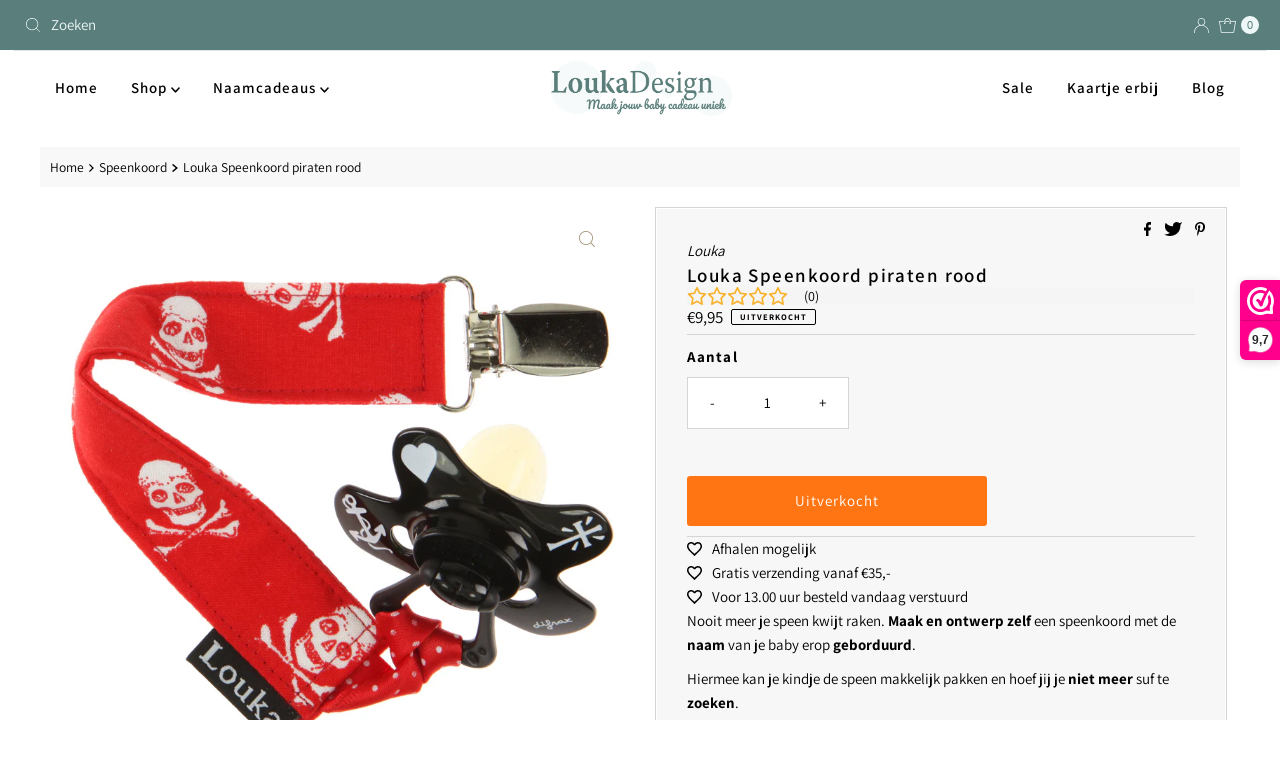

--- FILE ---
content_type: text/html; charset=utf-8
request_url: https://loukadesign.nl/products/louka-speenkoord-piraten-rood
body_size: 38453
content:
<!DOCTYPE html>
<html lang="en" class="no-js" lang="nl">
<head>
  <meta charset="utf-8" />
  <meta name="viewport" content="width=device-width, initial-scale=1">

  <!-- Establish early connection to external domains -->
  <link rel="preconnect" href="https://cdn.shopify.com" crossorigin>
  <link rel="preconnect" href="https://fonts.shopify.com" crossorigin>
  <link rel="preconnect" href="https://monorail-edge.shopifysvc.com">
  <link rel="preconnect" href="//ajax.googleapis.com" crossorigin /><!-- Preload onDomain stylesheets and script libraries -->
  <link rel="preload" href="//loukadesign.nl/cdn/shop/t/7/assets/stylesheet.css?v=85296316827455103081670883992" as="style">
  <link rel="preload" as="font" href="//loukadesign.nl/cdn/fonts/assistant/assistant_n4.9120912a469cad1cc292572851508ca49d12e768.woff2" type="font/woff2" crossorigin>
  <link rel="preload" as="font" href="//loukadesign.nl/cdn/fonts/assistant/assistant_n6.b2cbcfa81550fc99b5d970d0ef582eebcbac24e0.woff2" type="font/woff2" crossorigin>
  <link rel="preload" as="font" href="//loukadesign.nl/cdn/fonts/assistant/assistant_n6.b2cbcfa81550fc99b5d970d0ef582eebcbac24e0.woff2" type="font/woff2" crossorigin>
  <link rel="preload" href="//loukadesign.nl/cdn/shop/t/7/assets/eventemitter3.min.js?v=27939738353326123541668518874" as="script">
  <link rel="preload" href="//loukadesign.nl/cdn/shop/t/7/assets/theme.js?v=35813458049442283101668518874" as="script">

  <link rel="shortcut icon" href="//loukadesign.nl/cdn/shop/files/Favicom_32x32_516bb319-3fef-4f66-9036-baf4963a6faf_32x32.png?v=1670264418" type="image/png" />
  <link rel="canonical" href="https://loukadesign.nl/products/louka-speenkoord-piraten-rood" />

  <title>Louka Speenkoord piraten rood &ndash; Loukadesign</title>
  <meta name="description" content="Maak en ontwerp zelf een speenkoord met de naam van je baby erop geborduurd. Origineel en persoonlijk kraamcadeau. Nooit meer de speen kwijtraken." />

  

  <meta property="og:type" content="product">
  <meta property="og:title" content="Louka Speenkoord piraten rood">
  <meta property="og:url" content="https://loukadesign.nl/products/louka-speenkoord-piraten-rood">
  <meta property="og:description" content="Nooit meer je speen kwijt raken. Maak en ontwerp zelf  een speenkoord met de naam van je baby erop geborduurd.
Hiermee kan je kindje de speen makkelijk pakken en hoef jij je niet meer suf te zoeken.
Stel je eigen speenkoord met baby naam samen door alle opties te variëren, waardoor het past bij je persoonlijke stijl en smaak.
Origineel en persoonlijk kraamcadeau.
Het speenkoord is aan de ene kant voorzien van een clip waarmee het makkelijk aan de kleding van uw kindje te bevestigen is. Aan de andere kant zit een lus om de speen aan vast te maken. Uw speenkoordje wordt met de handgemaakt en kan door het patroon van de stof enigszins afwijken van de foto ! !
Speenkoord kado doen
Wil je het speenkoord graag aan iemand kado doen en voorzien van een kaartje met persoonlijke boodschap, kies dan voor de optie kaartje erbij.
De speen is niet bij het artikel inbegrepen.
 
VOOR DE VEILIGHEID VAN UW KIND: Lees de bijgevoegde waarschuwing en gebruiksaanwijzing aandachtig.">
  
    <meta property="og:image" content="http://loukadesign.nl/cdn/shop/products/img_8824_1_800x.jpg?v=1603276611">
    <meta property="og:image:secure_url" content="https://loukadesign.nl/cdn/shop/products/img_8824_1_800x.jpg?v=1603276611">
  
    <meta property="og:image" content="http://loukadesign.nl/cdn/shop/products/piraten-rood_800x.jpg?v=1605176142">
    <meta property="og:image:secure_url" content="https://loukadesign.nl/cdn/shop/products/piraten-rood_800x.jpg?v=1605176142">
  
  <meta property="og:price:amount" content="9,95">
  <meta property="og:price:currency" content="EUR">

<meta property="og:site_name" content="Loukadesign">



  <meta name="twitter:card" content="summary">


  <meta name="twitter:site" content="@shopify">


  <meta name="twitter:title" content="Louka Speenkoord piraten rood">
  <meta name="twitter:description" content="Nooit meer je speen kwijt raken. Maak en ontwerp zelf  een speenkoord met de naam van je baby erop geborduurd.
Hiermee kan je kindje de speen makkelijk pakken en hoef jij je niet meer suf te zoeken.
S"><meta name="twitter:card" content="//loukadesign.nl/cdn/shop/products/piraten-rood_1024x.jpg?v=1605176142">
    <meta name="twitter:image" content="//loukadesign.nl/cdn/shop/products/piraten-rood_1024x.jpg?v=1605176142"><meta name="twitter:card" content="//loukadesign.nl/cdn/shop/products/piraten-rood_1024x.jpg?v=1605176142">
    <meta name="twitter:image" content="//loukadesign.nl/cdn/shop/products/piraten-rood_1024x.jpg?v=1605176142"><meta name="twitter:image:width" content="480">
  <meta name="twitter:image:height" content="480">


  
 <script type="application/ld+json">
   {
     "@context": "https://schema.org",
     "@type": "Product",
     "id": "louka-speenkoord-piraten-rood",
     "url": "https:\/\/loukadesign.nl\/products\/louka-speenkoord-piraten-rood",
     "image": "\/\/loukadesign.nl\/cdn\/shop\/products\/img_8824_1_1024x.jpg?v=1603276611",
     "name": "Louka Speenkoord piraten rood",
     "brand": {
        "@type": "Brand",
        "name": "Louka"
      },
     "description": "Nooit meer je speen kwijt raken. Maak en ontwerp zelf  een speenkoord met de naam van je baby erop geborduurd.\nHiermee kan je kindje de speen makkelijk pakken en hoef jij je niet meer suf te zoeken.\nStel je eigen speenkoord met baby naam samen door alle opties te variëren, waardoor het past bij je persoonlijke stijl en smaak.\nOrigineel en persoonlijk kraamcadeau.\nHet speenkoord is aan de ene kant voorzien van een clip waarmee het makkelijk aan de kleding van uw kindje te bevestigen is. Aan de andere kant zit een lus om de speen aan vast te maken. Uw speenkoordje wordt met de handgemaakt en kan door het patroon van de stof enigszins afwijken van de foto ! !\nSpeenkoord kado doen\nWil je het speenkoord graag aan iemand kado doen en voorzien van een kaartje met persoonlijke boodschap, kies dan voor de optie kaartje erbij.\nDe speen is niet bij het artikel inbegrepen.\n \nVOOR DE VEILIGHEID VAN UW KIND: Lees de bijgevoegde waarschuwing en gebruiksaanwijzing aandachtig.","sku": "1200142","offers": [
        
        {
           "@type": "Offer",
           "price": 9.95,
"priceCurrency": "EUR",
           "availability": "https://schema.org/InStock",
           "priceValidUntil": "2030-01-01",
           "url": "\/products\/louka-speenkoord-piraten-rood"
         }
       
     ]}
 </script>


  <style data-shopify>
:root {
    --main-family: Assistant, sans-serif;
    --main-weight: 400;
    --main-style: normal;
    --nav-family: Assistant, sans-serif;
    --nav-weight: 600;
    --nav-style: normal;
    --heading-family: Assistant, sans-serif;
    --heading-weight: 600;
    --heading-style: normal;

    --font-size: 15px;
    --h1-size: 19px;
    --h2-size: 18px;
    --h3-size: 18px;
    --nav-size: 15px;

    --announcement-background: #597e7b;
    --announcement-text: #eff8f8;
    --header-background: #ffffff;
    --header-text: #000000;
    --nav-color: #000000;
    --nav-hover-link-color: #323232;
    --nav-hover-accent-color: #d5d5d5;
    --nav-dropdown-text: #000000;
    --nav-dropdown-background: #ffffff;
    --mobile-header-background: #eff8f8;
    --mobile-header-text: #597e7b;
    --background: #ffffff;
    --text-color: #000000;
    --sale-color: #cc0000;
    --so-color: #597e7b;
    --new-color: #000000;
    --dotted-color: #d5d5d5;
    --review-stars: #f4cd6f;
    --secondary-color: #f8f8f8;
    --section-heading-text: #ffffff;
    --section-heading-primary: #808080;
    --section-heading-primary-hover: #d5d5d5;
    --section-heading-accent: #d5d5d5;
    --banner-text: #161616;
    --banner-caption-bg: #ffffff;
    --button-color: #ff7514;
    --button-text: #ffffff;
    --button-hover: #000000;
    --secondary-button-color: #597e7b;
    --secondary-button-text: #ffffff;
    --secondary-button-hover: #cccccc;
    --direction-color: #9f9070;
    --direction-background: #ffffff;
    --direction-hover: #ffffff;
    --swatch-color: #000000;
    --swatch-background: #ffffff;
    --swatch-border: #d5d5d5;
    --swatch-selected-color: #000000;
    --swatch-selected-background: #ffffff;
    --swatch-selected-border: #000000;
    --footer-background: #597e7b;
    --footer-text: #ffffff;
    --footer-icons: #ffffff;

    --header-border-width: 100%;
    --header-border-weight: 1px;
    --header-border-style: solid;
    --free-shipping-bg: #597e7b;
    --free-shipping-text: #fff;
    --keyboard-focus: #355684;
    --focus-border-style: dotted;
    --focus-border-weight: 2px;

    --error-msg-dark: #e81000;
    --error-msg-light: #ffeae8;
    --success-msg-dark: #007f5f;
    --success-msg-light: #e5fff8;

    --select-arrow-bg: url(//loukadesign.nl/cdn/shop/t/7/assets/select-arrow.png?v=112595941721225094991668518874);
    --icon-border-color: #e6e6e6;
    --product-align: center;

    --color-body-text: var(--text-color);
    --color-body: var(--background);
    --color-bg: var(--background);
    --color-filter-size: 18px;

    --star-active: rgb(0, 0, 0);
    --star-inactive: rgb(204, 204, 204);

    --section-background: #ffffff;
    --section-overlay-color: 0, 0, 0;
    --section-overlay-opacity: 0;
    --section-button-size: 15px;;
    --desktop-section-height: ;
    --mobile-section-height: ;


  }
  @media (max-width: 740px) {
  :root {
    --font-size: calc(15px - (15px * 0.15));
    --nav-size: calc(15px - (15px * 0.15));
    --h1-size: calc(19px - (19px * 0.15));
    --h2-size: calc(18px - (18px * 0.15));
    --h3-size: calc(18px - (18px * 0.15));
  }
}
</style>


  <link rel="stylesheet" href="//loukadesign.nl/cdn/shop/t/7/assets/stylesheet.css?v=85296316827455103081670883992" type="text/css">

  <style>
  @font-face {
  font-family: Assistant;
  font-weight: 400;
  font-style: normal;
  font-display: swap;
  src: url("//loukadesign.nl/cdn/fonts/assistant/assistant_n4.9120912a469cad1cc292572851508ca49d12e768.woff2") format("woff2"),
       url("//loukadesign.nl/cdn/fonts/assistant/assistant_n4.6e9875ce64e0fefcd3f4446b7ec9036b3ddd2985.woff") format("woff");
}

  @font-face {
  font-family: Assistant;
  font-weight: 600;
  font-style: normal;
  font-display: swap;
  src: url("//loukadesign.nl/cdn/fonts/assistant/assistant_n6.b2cbcfa81550fc99b5d970d0ef582eebcbac24e0.woff2") format("woff2"),
       url("//loukadesign.nl/cdn/fonts/assistant/assistant_n6.5dced1e1f897f561a8304b6ef1c533d81fd1c6e0.woff") format("woff");
}

  @font-face {
  font-family: Assistant;
  font-weight: 600;
  font-style: normal;
  font-display: swap;
  src: url("//loukadesign.nl/cdn/fonts/assistant/assistant_n6.b2cbcfa81550fc99b5d970d0ef582eebcbac24e0.woff2") format("woff2"),
       url("//loukadesign.nl/cdn/fonts/assistant/assistant_n6.5dced1e1f897f561a8304b6ef1c533d81fd1c6e0.woff") format("woff");
}

  @font-face {
  font-family: Assistant;
  font-weight: 700;
  font-style: normal;
  font-display: swap;
  src: url("//loukadesign.nl/cdn/fonts/assistant/assistant_n7.bf44452348ec8b8efa3aa3068825305886b1c83c.woff2") format("woff2"),
       url("//loukadesign.nl/cdn/fonts/assistant/assistant_n7.0c887fee83f6b3bda822f1150b912c72da0f7b64.woff") format("woff");
}

  
  
  </style>

  <script>window.performance && window.performance.mark && window.performance.mark('shopify.content_for_header.start');</script><meta name="google-site-verification" content="yO872Xn11Eza_ULCO1bNtjP37mtoKMZDo1bFte74heo">
<meta id="shopify-digital-wallet" name="shopify-digital-wallet" content="/29213556811/digital_wallets/dialog">
<meta name="shopify-checkout-api-token" content="6a66aed2096922a2a273cca81c1c0b51">
<meta id="in-context-paypal-metadata" data-shop-id="29213556811" data-venmo-supported="false" data-environment="production" data-locale="nl_NL" data-paypal-v4="true" data-currency="EUR">
<link rel="alternate" hreflang="x-default" href="https://loukadesign.nl/products/louka-speenkoord-piraten-rood">
<link rel="alternate" hreflang="nl" href="https://loukadesign.nl/products/louka-speenkoord-piraten-rood">
<link rel="alternate" hreflang="de" href="https://loukadesign.nl/de/products/louka-speenkoord-piraten-rood">
<link rel="alternate" hreflang="en" href="https://loukadesign.nl/en/products/louka-speenkoord-piraten-rood">
<link rel="alternate" hreflang="fr" href="https://loukadesign.nl/fr/products/louka-speenkoord-piraten-rood">
<link rel="alternate" hreflang="nl-BE" href="https://loukadesign.be/products/louka-speenkoord-piraten-rood">
<link rel="alternate" hreflang="de-BE" href="https://loukadesign.be/de/products/louka-speenkoord-piraten-rood">
<link rel="alternate" hreflang="en-BE" href="https://loukadesign.be/en/products/louka-speenkoord-piraten-rood">
<link rel="alternate" hreflang="fr-BE" href="https://loukadesign.be/fr/products/louka-speenkoord-piraten-rood">
<link rel="alternate" hreflang="de-DE" href="https://loukadesign.de/products/louka-speenkoord-piraten-rood">
<link rel="alternate" hreflang="en-DE" href="https://loukadesign.de/en/products/louka-speenkoord-piraten-rood">
<link rel="alternate" hreflang="nl-DE" href="https://loukadesign.de/nl/products/louka-speenkoord-piraten-rood">
<link rel="alternate" hreflang="fr-FR" href="https://loukadesign.fr/products/louka-speenkoord-piraten-rood">
<link rel="alternate" hreflang="en-FR" href="https://loukadesign.fr/en/products/louka-speenkoord-piraten-rood">
<link rel="alternate" hreflang="nl-FR" href="https://loukadesign.fr/nl/products/louka-speenkoord-piraten-rood">
<link rel="alternate" hreflang="it-IT" href="https://loukadesign.com/products/louka-speenkoord-piraten-rood">
<link rel="alternate" hreflang="de-IT" href="https://loukadesign.com/de/products/louka-speenkoord-piraten-rood">
<link rel="alternate" hreflang="en-IT" href="https://loukadesign.com/en/products/louka-speenkoord-piraten-rood">
<link rel="alternate" hreflang="fr-IT" href="https://loukadesign.com/fr/products/louka-speenkoord-piraten-rood">
<link rel="alternate" hreflang="nl-IT" href="https://loukadesign.com/nl/products/louka-speenkoord-piraten-rood">
<link rel="alternate" hreflang="es-IT" href="https://loukadesign.com/es/products/louka-speenkoord-piraten-rood">
<link rel="alternate" hreflang="en-GB" href="https://loukadesign.co.uk/products/louka-speenkoord-piraten-rood">
<link rel="alternate" hreflang="de-GB" href="https://loukadesign.co.uk/de/products/louka-speenkoord-piraten-rood">
<link rel="alternate" hreflang="fr-GB" href="https://loukadesign.co.uk/fr/products/louka-speenkoord-piraten-rood">
<link rel="alternate" hreflang="nl-GB" href="https://loukadesign.co.uk/nl/products/louka-speenkoord-piraten-rood">
<link rel="alternate" type="application/json+oembed" href="https://loukadesign.nl/products/louka-speenkoord-piraten-rood.oembed">
<script async="async" src="/checkouts/internal/preloads.js?locale=nl-NL"></script>
<link rel="preconnect" href="https://shop.app" crossorigin="anonymous">
<script async="async" src="https://shop.app/checkouts/internal/preloads.js?locale=nl-NL&shop_id=29213556811" crossorigin="anonymous"></script>
<script id="shopify-features" type="application/json">{"accessToken":"6a66aed2096922a2a273cca81c1c0b51","betas":["rich-media-storefront-analytics"],"domain":"loukadesign.nl","predictiveSearch":true,"shopId":29213556811,"locale":"nl"}</script>
<script>var Shopify = Shopify || {};
Shopify.shop = "loukadesign.myshopify.com";
Shopify.locale = "nl";
Shopify.currency = {"active":"EUR","rate":"1.0"};
Shopify.country = "NL";
Shopify.theme = {"name":"Mr Parker - Latest","id":138297049376,"schema_name":"Mr Parker","schema_version":"8.7.0","theme_store_id":567,"role":"main"};
Shopify.theme.handle = "null";
Shopify.theme.style = {"id":null,"handle":null};
Shopify.cdnHost = "loukadesign.nl/cdn";
Shopify.routes = Shopify.routes || {};
Shopify.routes.root = "/";</script>
<script type="module">!function(o){(o.Shopify=o.Shopify||{}).modules=!0}(window);</script>
<script>!function(o){function n(){var o=[];function n(){o.push(Array.prototype.slice.apply(arguments))}return n.q=o,n}var t=o.Shopify=o.Shopify||{};t.loadFeatures=n(),t.autoloadFeatures=n()}(window);</script>
<script>
  window.ShopifyPay = window.ShopifyPay || {};
  window.ShopifyPay.apiHost = "shop.app\/pay";
  window.ShopifyPay.redirectState = null;
</script>
<script id="shop-js-analytics" type="application/json">{"pageType":"product"}</script>
<script defer="defer" async type="module" src="//loukadesign.nl/cdn/shopifycloud/shop-js/modules/v2/client.init-shop-cart-sync_BHF27ruw.nl.esm.js"></script>
<script defer="defer" async type="module" src="//loukadesign.nl/cdn/shopifycloud/shop-js/modules/v2/chunk.common_Dwaf6e9K.esm.js"></script>
<script type="module">
  await import("//loukadesign.nl/cdn/shopifycloud/shop-js/modules/v2/client.init-shop-cart-sync_BHF27ruw.nl.esm.js");
await import("//loukadesign.nl/cdn/shopifycloud/shop-js/modules/v2/chunk.common_Dwaf6e9K.esm.js");

  window.Shopify.SignInWithShop?.initShopCartSync?.({"fedCMEnabled":true,"windoidEnabled":true});

</script>
<script>
  window.Shopify = window.Shopify || {};
  if (!window.Shopify.featureAssets) window.Shopify.featureAssets = {};
  window.Shopify.featureAssets['shop-js'] = {"shop-cart-sync":["modules/v2/client.shop-cart-sync_CzejhlBD.nl.esm.js","modules/v2/chunk.common_Dwaf6e9K.esm.js"],"init-fed-cm":["modules/v2/client.init-fed-cm_C5dJsxJP.nl.esm.js","modules/v2/chunk.common_Dwaf6e9K.esm.js"],"shop-button":["modules/v2/client.shop-button_BIUGoX0f.nl.esm.js","modules/v2/chunk.common_Dwaf6e9K.esm.js"],"shop-cash-offers":["modules/v2/client.shop-cash-offers_CAxWVAMP.nl.esm.js","modules/v2/chunk.common_Dwaf6e9K.esm.js","modules/v2/chunk.modal_DPs9tt6r.esm.js"],"init-windoid":["modules/v2/client.init-windoid_D42eFYuP.nl.esm.js","modules/v2/chunk.common_Dwaf6e9K.esm.js"],"shop-toast-manager":["modules/v2/client.shop-toast-manager_CHrVQ4LF.nl.esm.js","modules/v2/chunk.common_Dwaf6e9K.esm.js"],"init-shop-email-lookup-coordinator":["modules/v2/client.init-shop-email-lookup-coordinator_BJ7DGpMB.nl.esm.js","modules/v2/chunk.common_Dwaf6e9K.esm.js"],"init-shop-cart-sync":["modules/v2/client.init-shop-cart-sync_BHF27ruw.nl.esm.js","modules/v2/chunk.common_Dwaf6e9K.esm.js"],"avatar":["modules/v2/client.avatar_BTnouDA3.nl.esm.js"],"pay-button":["modules/v2/client.pay-button_Bt0UM1g1.nl.esm.js","modules/v2/chunk.common_Dwaf6e9K.esm.js"],"init-customer-accounts":["modules/v2/client.init-customer-accounts_CPXMEhMZ.nl.esm.js","modules/v2/client.shop-login-button_BJd_2wNZ.nl.esm.js","modules/v2/chunk.common_Dwaf6e9K.esm.js","modules/v2/chunk.modal_DPs9tt6r.esm.js"],"init-shop-for-new-customer-accounts":["modules/v2/client.init-shop-for-new-customer-accounts_DzP6QY8i.nl.esm.js","modules/v2/client.shop-login-button_BJd_2wNZ.nl.esm.js","modules/v2/chunk.common_Dwaf6e9K.esm.js","modules/v2/chunk.modal_DPs9tt6r.esm.js"],"shop-login-button":["modules/v2/client.shop-login-button_BJd_2wNZ.nl.esm.js","modules/v2/chunk.common_Dwaf6e9K.esm.js","modules/v2/chunk.modal_DPs9tt6r.esm.js"],"init-customer-accounts-sign-up":["modules/v2/client.init-customer-accounts-sign-up_BIO3KTje.nl.esm.js","modules/v2/client.shop-login-button_BJd_2wNZ.nl.esm.js","modules/v2/chunk.common_Dwaf6e9K.esm.js","modules/v2/chunk.modal_DPs9tt6r.esm.js"],"shop-follow-button":["modules/v2/client.shop-follow-button_DdMksvBl.nl.esm.js","modules/v2/chunk.common_Dwaf6e9K.esm.js","modules/v2/chunk.modal_DPs9tt6r.esm.js"],"checkout-modal":["modules/v2/client.checkout-modal_Bfq0xZOZ.nl.esm.js","modules/v2/chunk.common_Dwaf6e9K.esm.js","modules/v2/chunk.modal_DPs9tt6r.esm.js"],"lead-capture":["modules/v2/client.lead-capture_BoSreVYi.nl.esm.js","modules/v2/chunk.common_Dwaf6e9K.esm.js","modules/v2/chunk.modal_DPs9tt6r.esm.js"],"shop-login":["modules/v2/client.shop-login_EGDq7Zjt.nl.esm.js","modules/v2/chunk.common_Dwaf6e9K.esm.js","modules/v2/chunk.modal_DPs9tt6r.esm.js"],"payment-terms":["modules/v2/client.payment-terms_00o-2tv1.nl.esm.js","modules/v2/chunk.common_Dwaf6e9K.esm.js","modules/v2/chunk.modal_DPs9tt6r.esm.js"]};
</script>
<script id="__st">var __st={"a":29213556811,"offset":3600,"reqid":"d3cd3473-16aa-45e2-ab6c-9e8ff089d3f9-1768781427","pageurl":"loukadesign.nl\/products\/louka-speenkoord-piraten-rood","u":"54bdb64693ef","p":"product","rtyp":"product","rid":4609209106507};</script>
<script>window.ShopifyPaypalV4VisibilityTracking = true;</script>
<script id="captcha-bootstrap">!function(){'use strict';const t='contact',e='account',n='new_comment',o=[[t,t],['blogs',n],['comments',n],[t,'customer']],c=[[e,'customer_login'],[e,'guest_login'],[e,'recover_customer_password'],[e,'create_customer']],r=t=>t.map((([t,e])=>`form[action*='/${t}']:not([data-nocaptcha='true']) input[name='form_type'][value='${e}']`)).join(','),a=t=>()=>t?[...document.querySelectorAll(t)].map((t=>t.form)):[];function s(){const t=[...o],e=r(t);return a(e)}const i='password',u='form_key',d=['recaptcha-v3-token','g-recaptcha-response','h-captcha-response',i],f=()=>{try{return window.sessionStorage}catch{return}},m='__shopify_v',_=t=>t.elements[u];function p(t,e,n=!1){try{const o=window.sessionStorage,c=JSON.parse(o.getItem(e)),{data:r}=function(t){const{data:e,action:n}=t;return t[m]||n?{data:e,action:n}:{data:t,action:n}}(c);for(const[e,n]of Object.entries(r))t.elements[e]&&(t.elements[e].value=n);n&&o.removeItem(e)}catch(o){console.error('form repopulation failed',{error:o})}}const l='form_type',E='cptcha';function T(t){t.dataset[E]=!0}const w=window,h=w.document,L='Shopify',v='ce_forms',y='captcha';let A=!1;((t,e)=>{const n=(g='f06e6c50-85a8-45c8-87d0-21a2b65856fe',I='https://cdn.shopify.com/shopifycloud/storefront-forms-hcaptcha/ce_storefront_forms_captcha_hcaptcha.v1.5.2.iife.js',D={infoText:'Beschermd door hCaptcha',privacyText:'Privacy',termsText:'Voorwaarden'},(t,e,n)=>{const o=w[L][v],c=o.bindForm;if(c)return c(t,g,e,D).then(n);var r;o.q.push([[t,g,e,D],n]),r=I,A||(h.body.append(Object.assign(h.createElement('script'),{id:'captcha-provider',async:!0,src:r})),A=!0)});var g,I,D;w[L]=w[L]||{},w[L][v]=w[L][v]||{},w[L][v].q=[],w[L][y]=w[L][y]||{},w[L][y].protect=function(t,e){n(t,void 0,e),T(t)},Object.freeze(w[L][y]),function(t,e,n,w,h,L){const[v,y,A,g]=function(t,e,n){const i=e?o:[],u=t?c:[],d=[...i,...u],f=r(d),m=r(i),_=r(d.filter((([t,e])=>n.includes(e))));return[a(f),a(m),a(_),s()]}(w,h,L),I=t=>{const e=t.target;return e instanceof HTMLFormElement?e:e&&e.form},D=t=>v().includes(t);t.addEventListener('submit',(t=>{const e=I(t);if(!e)return;const n=D(e)&&!e.dataset.hcaptchaBound&&!e.dataset.recaptchaBound,o=_(e),c=g().includes(e)&&(!o||!o.value);(n||c)&&t.preventDefault(),c&&!n&&(function(t){try{if(!f())return;!function(t){const e=f();if(!e)return;const n=_(t);if(!n)return;const o=n.value;o&&e.removeItem(o)}(t);const e=Array.from(Array(32),(()=>Math.random().toString(36)[2])).join('');!function(t,e){_(t)||t.append(Object.assign(document.createElement('input'),{type:'hidden',name:u})),t.elements[u].value=e}(t,e),function(t,e){const n=f();if(!n)return;const o=[...t.querySelectorAll(`input[type='${i}']`)].map((({name:t})=>t)),c=[...d,...o],r={};for(const[a,s]of new FormData(t).entries())c.includes(a)||(r[a]=s);n.setItem(e,JSON.stringify({[m]:1,action:t.action,data:r}))}(t,e)}catch(e){console.error('failed to persist form',e)}}(e),e.submit())}));const S=(t,e)=>{t&&!t.dataset[E]&&(n(t,e.some((e=>e===t))),T(t))};for(const o of['focusin','change'])t.addEventListener(o,(t=>{const e=I(t);D(e)&&S(e,y())}));const B=e.get('form_key'),M=e.get(l),P=B&&M;t.addEventListener('DOMContentLoaded',(()=>{const t=y();if(P)for(const e of t)e.elements[l].value===M&&p(e,B);[...new Set([...A(),...v().filter((t=>'true'===t.dataset.shopifyCaptcha))])].forEach((e=>S(e,t)))}))}(h,new URLSearchParams(w.location.search),n,t,e,['guest_login'])})(!0,!0)}();</script>
<script integrity="sha256-4kQ18oKyAcykRKYeNunJcIwy7WH5gtpwJnB7kiuLZ1E=" data-source-attribution="shopify.loadfeatures" defer="defer" src="//loukadesign.nl/cdn/shopifycloud/storefront/assets/storefront/load_feature-a0a9edcb.js" crossorigin="anonymous"></script>
<script crossorigin="anonymous" defer="defer" src="//loukadesign.nl/cdn/shopifycloud/storefront/assets/shopify_pay/storefront-65b4c6d7.js?v=20250812"></script>
<script data-source-attribution="shopify.dynamic_checkout.dynamic.init">var Shopify=Shopify||{};Shopify.PaymentButton=Shopify.PaymentButton||{isStorefrontPortableWallets:!0,init:function(){window.Shopify.PaymentButton.init=function(){};var t=document.createElement("script");t.src="https://loukadesign.nl/cdn/shopifycloud/portable-wallets/latest/portable-wallets.nl.js",t.type="module",document.head.appendChild(t)}};
</script>
<script data-source-attribution="shopify.dynamic_checkout.buyer_consent">
  function portableWalletsHideBuyerConsent(e){var t=document.getElementById("shopify-buyer-consent"),n=document.getElementById("shopify-subscription-policy-button");t&&n&&(t.classList.add("hidden"),t.setAttribute("aria-hidden","true"),n.removeEventListener("click",e))}function portableWalletsShowBuyerConsent(e){var t=document.getElementById("shopify-buyer-consent"),n=document.getElementById("shopify-subscription-policy-button");t&&n&&(t.classList.remove("hidden"),t.removeAttribute("aria-hidden"),n.addEventListener("click",e))}window.Shopify?.PaymentButton&&(window.Shopify.PaymentButton.hideBuyerConsent=portableWalletsHideBuyerConsent,window.Shopify.PaymentButton.showBuyerConsent=portableWalletsShowBuyerConsent);
</script>
<script data-source-attribution="shopify.dynamic_checkout.cart.bootstrap">document.addEventListener("DOMContentLoaded",(function(){function t(){return document.querySelector("shopify-accelerated-checkout-cart, shopify-accelerated-checkout")}if(t())Shopify.PaymentButton.init();else{new MutationObserver((function(e,n){t()&&(Shopify.PaymentButton.init(),n.disconnect())})).observe(document.body,{childList:!0,subtree:!0})}}));
</script>
<script id='scb4127' type='text/javascript' async='' src='https://loukadesign.nl/cdn/shopifycloud/privacy-banner/storefront-banner.js'></script><link id="shopify-accelerated-checkout-styles" rel="stylesheet" media="screen" href="https://loukadesign.nl/cdn/shopifycloud/portable-wallets/latest/accelerated-checkout-backwards-compat.css" crossorigin="anonymous">
<style id="shopify-accelerated-checkout-cart">
        #shopify-buyer-consent {
  margin-top: 1em;
  display: inline-block;
  width: 100%;
}

#shopify-buyer-consent.hidden {
  display: none;
}

#shopify-subscription-policy-button {
  background: none;
  border: none;
  padding: 0;
  text-decoration: underline;
  font-size: inherit;
  cursor: pointer;
}

#shopify-subscription-policy-button::before {
  box-shadow: none;
}

      </style>

<script>window.performance && window.performance.mark && window.performance.mark('shopify.content_for_header.end');</script>
  
  <!-- Belkapp verify --><meta name="google-site-verification" content="oKxVg9kb4pMG1rknelsD6gDmwmfF1VSHJoydkwEiUBY" />

  <script async type="text/javascript">
  var retry = 120;
  var waitForBar = function(callback) {
    if (retry > 0) {
    if (typeof $ != "undefined") {

     callback(); 
    
  }
  else {
    retry = retry - 1;
    setTimeout(function() {
      waitForBar(callback);
    },100);

  }
      
    
    }
    
  };
  
  

  
  waitForBar(function() {
    var top=0;
    var isFixed = false;
    var tmp_btn = $("<button type='submit' style='display:none;'></button>");
    $(".product_form:has(#addToCart)").prepend(tmp_btn);      
  });
  
  
  
  
  
  
  
  
  
</script>
<!-- BEGIN app block: shopify://apps/webwinkelkeur/blocks/sidebar/c3ac2bcb-63f1-40d3-9622-f307cd559ad3 -->
    <script>
        (function (n, r) {
            var e = document.createElement("script");
            e.async = !0, e.src = n + "/sidebar.js?id=" + r + "&c=" + c(10, r);
            var t = document.getElementsByTagName("script")[0];
            t.parentNode.insertBefore(e, t);

            function c(s, i) {
                var o = Date.now(), a = s * 6e4, _ = (Math.sin(i) || 0) * a;
                return Math.floor((o + _) / a)
            }
        })("https://dashboard.webwinkelkeur.nl", 1217130);
    </script>


<!-- END app block --><!-- BEGIN app block: shopify://apps/zepto-product-personalizer/blocks/product_personalizer_main/7411210d-7b32-4c09-9455-e129e3be4729 --><!-- BEGIN app snippet: product-personalizer -->



  
 
 


<style>.pplr_add_to_cart{display:none !important;}</style><div id="pplr-4609209106507" data-id="4609209106507" class="product-personalizer" data-handle="louka-speenkoord-piraten-rood"></div>
  
<script type='text/javascript'>
  window.pplr_variant_product = [];
  
  
  
  
  window.pplr_inv_product = [];
   
  if (typeof product_personalizer == 'undefined') {
  var product_personalizer = {"cstmfy_req":"1"};
  }
  if (typeof pplr_product == 'undefined') {
    var pplr_product = {"id":4609209106507,"title":"Louka Speenkoord piraten rood","handle":"louka-speenkoord-piraten-rood","description":"\u003cp\u003eNooit meer je speen kwijt raken. \u003cstrong\u003eMaak en ontwerp zelf\u003c\/strong\u003e  een speenkoord met de \u003cstrong\u003enaam\u003c\/strong\u003e van je baby erop \u003cstrong\u003egeborduurd\u003c\/strong\u003e.\u003c\/p\u003e\n\u003cp\u003eHiermee kan je kindje de speen makkelijk pakken en hoef jij je \u003cstrong\u003eniet meer\u003c\/strong\u003e suf te \u003cstrong\u003ezoeken\u003c\/strong\u003e.\u003c\/p\u003e\n\u003cp\u003eStel je eigen speenkoord met baby naam samen door alle \u003cstrong\u003eopties te variëren\u003c\/strong\u003e, waardoor het past bij je\u003cstrong\u003e persoonlijke stijl\u003c\/strong\u003e en \u003cstrong\u003esmaak\u003c\/strong\u003e.\u003c\/p\u003e\n\u003cp\u003eOrigineel en persoonlijk \u003cstrong\u003ekraamcadeau\u003c\/strong\u003e.\u003c\/p\u003e\n\u003cp\u003eHet speenkoord is aan de ene kant voorzien van een clip waarmee het makkelijk aan de kleding van uw kindje te bevestigen is. Aan de andere kant zit een lus om de speen aan vast te maken. Uw speenkoordje wordt met de \u003cstrong\u003ehandgemaakt\u003c\/strong\u003e en kan door het patroon van de stof enigszins afwijken van de foto ! !\u003c\/p\u003e\n\u003ch5\u003eSpeenkoord kado doen\u003c\/h5\u003e\n\u003cp\u003eWil je het speenkoord graag aan iemand kado doen en voorzien van een kaartje met persoonlijke boodschap, kies dan voor de \u003cspan style=\"color: #ff6600;\"\u003e\u003cspan style=\"color: #808080;\"\u003eoptie\u003c\/span\u003e \u003ca title=\"Kaartje erbij\" href=\"https:\/\/www.loukadesign.nl\/kaartje-erbij\"\u003e\u003cspan style=\"color: #ff6600;\"\u003ekaartje erbij\u003c\/span\u003e\u003c\/a\u003e.\u003c\/span\u003e\u003c\/p\u003e\n\u003cp\u003eDe speen is niet bij het artikel inbegrepen.\u003c\/p\u003e\n\u003cp\u003e \u003c\/p\u003e\n\u003cp\u003e\u003ca title=\"Veilig gebruik van je speenkoord\" href=\"\/veiliggebruikspeenkoord\" target=\"_blank\"\u003eVOOR DE VEILIGHEID VAN UW KIND: \u003cstrong\u003eLees de bijgevoegde waarschuwing en gebruiksaanwijzing aandachtig.\u003c\/strong\u003e\u003c\/a\u003e\u003c\/p\u003e","published_at":"2024-10-13T11:49:41+02:00","created_at":"2020-06-27T16:02:12+02:00","vendor":"Louka","type":"Speenkoord","tags":["Alles","Louka","Piraten","Piraten rood","Rood","Speenkoord","Speenkoord met naam","Speenkoord stof","Speenkoorden"],"price":995,"price_min":995,"price_max":995,"available":false,"price_varies":false,"compare_at_price":null,"compare_at_price_min":0,"compare_at_price_max":0,"compare_at_price_varies":false,"variants":[{"id":32481222459467,"title":"Rood \/ Diversen","option1":"Rood","option2":"Diversen","option3":null,"sku":"1200142","requires_shipping":true,"taxable":true,"featured_image":{"id":15454455005259,"product_id":4609209106507,"position":1,"created_at":"2020-06-27T16:02:19+02:00","updated_at":"2020-10-21T12:36:51+02:00","alt":"Louka Speenkoord piraten rood","width":800,"height":800,"src":"\/\/loukadesign.nl\/cdn\/shop\/products\/img_8824_1.jpg?v=1603276611","variant_ids":[32481222459467]},"available":false,"name":"Louka Speenkoord piraten rood - Rood \/ Diversen","public_title":"Rood \/ Diversen","options":["Rood","Diversen"],"price":995,"weight":27,"compare_at_price":null,"inventory_management":"shopify","barcode":"","featured_media":{"alt":"Louka Speenkoord piraten rood","id":7609646547019,"position":1,"preview_image":{"aspect_ratio":1.0,"height":800,"width":800,"src":"\/\/loukadesign.nl\/cdn\/shop\/products\/img_8824_1.jpg?v=1603276611"}},"requires_selling_plan":false,"selling_plan_allocations":[]}],"images":["\/\/loukadesign.nl\/cdn\/shop\/products\/img_8824_1.jpg?v=1603276611","\/\/loukadesign.nl\/cdn\/shop\/products\/piraten-rood.jpg?v=1605176142"],"featured_image":"\/\/loukadesign.nl\/cdn\/shop\/products\/img_8824_1.jpg?v=1603276611","options":["Color","Print"],"media":[{"alt":"Louka Speenkoord piraten rood","id":7609646547019,"position":1,"preview_image":{"aspect_ratio":1.0,"height":800,"width":800,"src":"\/\/loukadesign.nl\/cdn\/shop\/products\/img_8824_1.jpg?v=1603276611"},"aspect_ratio":1.0,"height":800,"media_type":"image","src":"\/\/loukadesign.nl\/cdn\/shop\/products\/img_8824_1.jpg?v=1603276611","width":800},{"alt":null,"id":8205022953547,"position":2,"preview_image":{"aspect_ratio":0.999,"height":1016,"width":1015,"src":"\/\/loukadesign.nl\/cdn\/shop\/products\/piraten-rood.jpg?v=1605176142"},"aspect_ratio":0.999,"height":1016,"media_type":"image","src":"\/\/loukadesign.nl\/cdn\/shop\/products\/piraten-rood.jpg?v=1605176142","width":1015}],"requires_selling_plan":false,"selling_plan_groups":[],"content":"\u003cp\u003eNooit meer je speen kwijt raken. \u003cstrong\u003eMaak en ontwerp zelf\u003c\/strong\u003e  een speenkoord met de \u003cstrong\u003enaam\u003c\/strong\u003e van je baby erop \u003cstrong\u003egeborduurd\u003c\/strong\u003e.\u003c\/p\u003e\n\u003cp\u003eHiermee kan je kindje de speen makkelijk pakken en hoef jij je \u003cstrong\u003eniet meer\u003c\/strong\u003e suf te \u003cstrong\u003ezoeken\u003c\/strong\u003e.\u003c\/p\u003e\n\u003cp\u003eStel je eigen speenkoord met baby naam samen door alle \u003cstrong\u003eopties te variëren\u003c\/strong\u003e, waardoor het past bij je\u003cstrong\u003e persoonlijke stijl\u003c\/strong\u003e en \u003cstrong\u003esmaak\u003c\/strong\u003e.\u003c\/p\u003e\n\u003cp\u003eOrigineel en persoonlijk \u003cstrong\u003ekraamcadeau\u003c\/strong\u003e.\u003c\/p\u003e\n\u003cp\u003eHet speenkoord is aan de ene kant voorzien van een clip waarmee het makkelijk aan de kleding van uw kindje te bevestigen is. Aan de andere kant zit een lus om de speen aan vast te maken. Uw speenkoordje wordt met de \u003cstrong\u003ehandgemaakt\u003c\/strong\u003e en kan door het patroon van de stof enigszins afwijken van de foto ! !\u003c\/p\u003e\n\u003ch5\u003eSpeenkoord kado doen\u003c\/h5\u003e\n\u003cp\u003eWil je het speenkoord graag aan iemand kado doen en voorzien van een kaartje met persoonlijke boodschap, kies dan voor de \u003cspan style=\"color: #ff6600;\"\u003e\u003cspan style=\"color: #808080;\"\u003eoptie\u003c\/span\u003e \u003ca title=\"Kaartje erbij\" href=\"https:\/\/www.loukadesign.nl\/kaartje-erbij\"\u003e\u003cspan style=\"color: #ff6600;\"\u003ekaartje erbij\u003c\/span\u003e\u003c\/a\u003e.\u003c\/span\u003e\u003c\/p\u003e\n\u003cp\u003eDe speen is niet bij het artikel inbegrepen.\u003c\/p\u003e\n\u003cp\u003e \u003c\/p\u003e\n\u003cp\u003e\u003ca title=\"Veilig gebruik van je speenkoord\" href=\"\/veiliggebruikspeenkoord\" target=\"_blank\"\u003eVOOR DE VEILIGHEID VAN UW KIND: \u003cstrong\u003eLees de bijgevoegde waarschuwing en gebruiksaanwijzing aandachtig.\u003c\/strong\u003e\u003c\/a\u003e\u003c\/p\u003e"};
  }
  if (typeof pplr_shop_currency == 'undefined') {
  var pplr_shop_currency = "EUR";
  }
  if (typeof pplr_enabled_currencies_size == 'undefined') {
    var pplr_enabled_currencies_size = 13;
  }
  if (typeof pplr_money_formate == 'undefined') {
  var pplr_money_formate = "€{{amount_with_comma_separator}}";
  }
  if (typeof pplr_script_loaded == "undefined") {
    var pplr_script_loaded = true;
    var loadScript_p = function(url, callback) {
    var script = document.createElement("script")
    script.type = "text/javascript";
    script.setAttribute("defer", "defer");
    if (script.readyState) {
      script.onreadystatechange = function() {
        if (script.readyState == "loaded" ||
            script.readyState == "complete") {
          script.onreadystatechange = null;
          callback();
        }
      };
    } else {
      script.onload = function() {
        callback();
      };
    }
    script.src = url;
    document.getElementsByTagName("head")[0].appendChild(script);
  };
  if(product_personalizer['cstmfy_req']>0){
      loadScript_p('//cdn-zeptoapps.com/product-personalizer/canvas-script.php?shop=loukadesign.myshopify.com&prid=4609209106507&kkr=tomato', function() {})
    }
  }
</script>

<!-- END app snippet -->
<!-- BEGIN app snippet: zepto_common --><script>
var pplr_cart = {"note":null,"attributes":{},"original_total_price":0,"total_price":0,"total_discount":0,"total_weight":0.0,"item_count":0,"items":[],"requires_shipping":false,"currency":"EUR","items_subtotal_price":0,"cart_level_discount_applications":[],"checkout_charge_amount":0};
var pplr_shop_currency = "EUR";
var pplr_enabled_currencies_size = 13;
var pplr_money_formate = "€{{amount_with_comma_separator}}";
var pplr_manual_theme_selector=["CartCount span","tr:has([name*=updates])","tr img:first",".line-item__title, .ajax-cart__cart-variants",".cart__item--price .cart__price",".grid__item.one-half.text-right",".pplr_item_remove",".ajaxcart__qty",".header__cart-price-bubble span[data-cart-price-bubble]","form[action*=cart] [name=checkout]","Click To View Image","0","Discount Code {{ code }} is invalid","Discount code","Apply",".SomeClass","Subtotal","Shipping","EST. TOTAL"];
</script>
<script defer src="//cdn-zeptoapps.com/product-personalizer/pplr_common.js?v=19" ></script><!-- END app snippet -->

<!-- END app block --><!-- BEGIN app block: shopify://apps/chaty-chat-buttons-whatsapp/blocks/chaty/0aaf5812-760f-4dd7-be9b-cca564d8200b --><script
  type="text/javascript"
  async="true"
  src="https://cdn.chaty.app/pixel.js?id=z5fUcUPi&shop=loukadesign.myshopify.com"></script>

<!-- END app block --><script src="https://cdn.shopify.com/extensions/4d5a2c47-c9fc-4724-a26e-14d501c856c6/attrac-6/assets/attrac-embed-bars.js" type="text/javascript" defer="defer"></script>
<link href="https://monorail-edge.shopifysvc.com" rel="dns-prefetch">
<script>(function(){if ("sendBeacon" in navigator && "performance" in window) {try {var session_token_from_headers = performance.getEntriesByType('navigation')[0].serverTiming.find(x => x.name == '_s').description;} catch {var session_token_from_headers = undefined;}var session_cookie_matches = document.cookie.match(/_shopify_s=([^;]*)/);var session_token_from_cookie = session_cookie_matches && session_cookie_matches.length === 2 ? session_cookie_matches[1] : "";var session_token = session_token_from_headers || session_token_from_cookie || "";function handle_abandonment_event(e) {var entries = performance.getEntries().filter(function(entry) {return /monorail-edge.shopifysvc.com/.test(entry.name);});if (!window.abandonment_tracked && entries.length === 0) {window.abandonment_tracked = true;var currentMs = Date.now();var navigation_start = performance.timing.navigationStart;var payload = {shop_id: 29213556811,url: window.location.href,navigation_start,duration: currentMs - navigation_start,session_token,page_type: "product"};window.navigator.sendBeacon("https://monorail-edge.shopifysvc.com/v1/produce", JSON.stringify({schema_id: "online_store_buyer_site_abandonment/1.1",payload: payload,metadata: {event_created_at_ms: currentMs,event_sent_at_ms: currentMs}}));}}window.addEventListener('pagehide', handle_abandonment_event);}}());</script>
<script id="web-pixels-manager-setup">(function e(e,d,r,n,o){if(void 0===o&&(o={}),!Boolean(null===(a=null===(i=window.Shopify)||void 0===i?void 0:i.analytics)||void 0===a?void 0:a.replayQueue)){var i,a;window.Shopify=window.Shopify||{};var t=window.Shopify;t.analytics=t.analytics||{};var s=t.analytics;s.replayQueue=[],s.publish=function(e,d,r){return s.replayQueue.push([e,d,r]),!0};try{self.performance.mark("wpm:start")}catch(e){}var l=function(){var e={modern:/Edge?\/(1{2}[4-9]|1[2-9]\d|[2-9]\d{2}|\d{4,})\.\d+(\.\d+|)|Firefox\/(1{2}[4-9]|1[2-9]\d|[2-9]\d{2}|\d{4,})\.\d+(\.\d+|)|Chrom(ium|e)\/(9{2}|\d{3,})\.\d+(\.\d+|)|(Maci|X1{2}).+ Version\/(15\.\d+|(1[6-9]|[2-9]\d|\d{3,})\.\d+)([,.]\d+|)( \(\w+\)|)( Mobile\/\w+|) Safari\/|Chrome.+OPR\/(9{2}|\d{3,})\.\d+\.\d+|(CPU[ +]OS|iPhone[ +]OS|CPU[ +]iPhone|CPU IPhone OS|CPU iPad OS)[ +]+(15[._]\d+|(1[6-9]|[2-9]\d|\d{3,})[._]\d+)([._]\d+|)|Android:?[ /-](13[3-9]|1[4-9]\d|[2-9]\d{2}|\d{4,})(\.\d+|)(\.\d+|)|Android.+Firefox\/(13[5-9]|1[4-9]\d|[2-9]\d{2}|\d{4,})\.\d+(\.\d+|)|Android.+Chrom(ium|e)\/(13[3-9]|1[4-9]\d|[2-9]\d{2}|\d{4,})\.\d+(\.\d+|)|SamsungBrowser\/([2-9]\d|\d{3,})\.\d+/,legacy:/Edge?\/(1[6-9]|[2-9]\d|\d{3,})\.\d+(\.\d+|)|Firefox\/(5[4-9]|[6-9]\d|\d{3,})\.\d+(\.\d+|)|Chrom(ium|e)\/(5[1-9]|[6-9]\d|\d{3,})\.\d+(\.\d+|)([\d.]+$|.*Safari\/(?![\d.]+ Edge\/[\d.]+$))|(Maci|X1{2}).+ Version\/(10\.\d+|(1[1-9]|[2-9]\d|\d{3,})\.\d+)([,.]\d+|)( \(\w+\)|)( Mobile\/\w+|) Safari\/|Chrome.+OPR\/(3[89]|[4-9]\d|\d{3,})\.\d+\.\d+|(CPU[ +]OS|iPhone[ +]OS|CPU[ +]iPhone|CPU IPhone OS|CPU iPad OS)[ +]+(10[._]\d+|(1[1-9]|[2-9]\d|\d{3,})[._]\d+)([._]\d+|)|Android:?[ /-](13[3-9]|1[4-9]\d|[2-9]\d{2}|\d{4,})(\.\d+|)(\.\d+|)|Mobile Safari.+OPR\/([89]\d|\d{3,})\.\d+\.\d+|Android.+Firefox\/(13[5-9]|1[4-9]\d|[2-9]\d{2}|\d{4,})\.\d+(\.\d+|)|Android.+Chrom(ium|e)\/(13[3-9]|1[4-9]\d|[2-9]\d{2}|\d{4,})\.\d+(\.\d+|)|Android.+(UC? ?Browser|UCWEB|U3)[ /]?(15\.([5-9]|\d{2,})|(1[6-9]|[2-9]\d|\d{3,})\.\d+)\.\d+|SamsungBrowser\/(5\.\d+|([6-9]|\d{2,})\.\d+)|Android.+MQ{2}Browser\/(14(\.(9|\d{2,})|)|(1[5-9]|[2-9]\d|\d{3,})(\.\d+|))(\.\d+|)|K[Aa][Ii]OS\/(3\.\d+|([4-9]|\d{2,})\.\d+)(\.\d+|)/},d=e.modern,r=e.legacy,n=navigator.userAgent;return n.match(d)?"modern":n.match(r)?"legacy":"unknown"}(),u="modern"===l?"modern":"legacy",c=(null!=n?n:{modern:"",legacy:""})[u],f=function(e){return[e.baseUrl,"/wpm","/b",e.hashVersion,"modern"===e.buildTarget?"m":"l",".js"].join("")}({baseUrl:d,hashVersion:r,buildTarget:u}),m=function(e){var d=e.version,r=e.bundleTarget,n=e.surface,o=e.pageUrl,i=e.monorailEndpoint;return{emit:function(e){var a=e.status,t=e.errorMsg,s=(new Date).getTime(),l=JSON.stringify({metadata:{event_sent_at_ms:s},events:[{schema_id:"web_pixels_manager_load/3.1",payload:{version:d,bundle_target:r,page_url:o,status:a,surface:n,error_msg:t},metadata:{event_created_at_ms:s}}]});if(!i)return console&&console.warn&&console.warn("[Web Pixels Manager] No Monorail endpoint provided, skipping logging."),!1;try{return self.navigator.sendBeacon.bind(self.navigator)(i,l)}catch(e){}var u=new XMLHttpRequest;try{return u.open("POST",i,!0),u.setRequestHeader("Content-Type","text/plain"),u.send(l),!0}catch(e){return console&&console.warn&&console.warn("[Web Pixels Manager] Got an unhandled error while logging to Monorail."),!1}}}}({version:r,bundleTarget:l,surface:e.surface,pageUrl:self.location.href,monorailEndpoint:e.monorailEndpoint});try{o.browserTarget=l,function(e){var d=e.src,r=e.async,n=void 0===r||r,o=e.onload,i=e.onerror,a=e.sri,t=e.scriptDataAttributes,s=void 0===t?{}:t,l=document.createElement("script"),u=document.querySelector("head"),c=document.querySelector("body");if(l.async=n,l.src=d,a&&(l.integrity=a,l.crossOrigin="anonymous"),s)for(var f in s)if(Object.prototype.hasOwnProperty.call(s,f))try{l.dataset[f]=s[f]}catch(e){}if(o&&l.addEventListener("load",o),i&&l.addEventListener("error",i),u)u.appendChild(l);else{if(!c)throw new Error("Did not find a head or body element to append the script");c.appendChild(l)}}({src:f,async:!0,onload:function(){if(!function(){var e,d;return Boolean(null===(d=null===(e=window.Shopify)||void 0===e?void 0:e.analytics)||void 0===d?void 0:d.initialized)}()){var d=window.webPixelsManager.init(e)||void 0;if(d){var r=window.Shopify.analytics;r.replayQueue.forEach((function(e){var r=e[0],n=e[1],o=e[2];d.publishCustomEvent(r,n,o)})),r.replayQueue=[],r.publish=d.publishCustomEvent,r.visitor=d.visitor,r.initialized=!0}}},onerror:function(){return m.emit({status:"failed",errorMsg:"".concat(f," has failed to load")})},sri:function(e){var d=/^sha384-[A-Za-z0-9+/=]+$/;return"string"==typeof e&&d.test(e)}(c)?c:"",scriptDataAttributes:o}),m.emit({status:"loading"})}catch(e){m.emit({status:"failed",errorMsg:(null==e?void 0:e.message)||"Unknown error"})}}})({shopId: 29213556811,storefrontBaseUrl: "https://loukadesign.nl",extensionsBaseUrl: "https://extensions.shopifycdn.com/cdn/shopifycloud/web-pixels-manager",monorailEndpoint: "https://monorail-edge.shopifysvc.com/unstable/produce_batch",surface: "storefront-renderer",enabledBetaFlags: ["2dca8a86"],webPixelsConfigList: [{"id":"1011024202","configuration":"{\"config\":\"{\\\"pixel_id\\\":\\\"AW-482291376\\\",\\\"target_country\\\":\\\"NL\\\",\\\"gtag_events\\\":[{\\\"type\\\":\\\"search\\\",\\\"action_label\\\":\\\"AW-482291376\\\/itCFCLzJl-YBELDd_OUB\\\"},{\\\"type\\\":\\\"begin_checkout\\\",\\\"action_label\\\":\\\"AW-482291376\\\/a7DVCLnJl-YBELDd_OUB\\\"},{\\\"type\\\":\\\"view_item\\\",\\\"action_label\\\":[\\\"AW-482291376\\\/HCQZCLPJl-YBELDd_OUB\\\",\\\"MC-8L48SDCCG8\\\"]},{\\\"type\\\":\\\"purchase\\\",\\\"action_label\\\":[\\\"AW-482291376\\\/PrXpCLDJl-YBELDd_OUB\\\",\\\"MC-8L48SDCCG8\\\"]},{\\\"type\\\":\\\"page_view\\\",\\\"action_label\\\":[\\\"AW-482291376\\\/NV5TCK3Jl-YBELDd_OUB\\\",\\\"MC-8L48SDCCG8\\\"]},{\\\"type\\\":\\\"add_payment_info\\\",\\\"action_label\\\":\\\"AW-482291376\\\/PJzOCL_Jl-YBELDd_OUB\\\"},{\\\"type\\\":\\\"add_to_cart\\\",\\\"action_label\\\":\\\"AW-482291376\\\/pSX-CLbJl-YBELDd_OUB\\\"}],\\\"enable_monitoring_mode\\\":false}\"}","eventPayloadVersion":"v1","runtimeContext":"OPEN","scriptVersion":"b2a88bafab3e21179ed38636efcd8a93","type":"APP","apiClientId":1780363,"privacyPurposes":[],"dataSharingAdjustments":{"protectedCustomerApprovalScopes":["read_customer_address","read_customer_email","read_customer_name","read_customer_personal_data","read_customer_phone"]}},{"id":"414712138","configuration":"{\"pixel_id\":\"2110705709053217\",\"pixel_type\":\"facebook_pixel\",\"metaapp_system_user_token\":\"-\"}","eventPayloadVersion":"v1","runtimeContext":"OPEN","scriptVersion":"ca16bc87fe92b6042fbaa3acc2fbdaa6","type":"APP","apiClientId":2329312,"privacyPurposes":["ANALYTICS","MARKETING","SALE_OF_DATA"],"dataSharingAdjustments":{"protectedCustomerApprovalScopes":["read_customer_address","read_customer_email","read_customer_name","read_customer_personal_data","read_customer_phone"]}},{"id":"shopify-app-pixel","configuration":"{}","eventPayloadVersion":"v1","runtimeContext":"STRICT","scriptVersion":"0450","apiClientId":"shopify-pixel","type":"APP","privacyPurposes":["ANALYTICS","MARKETING"]},{"id":"shopify-custom-pixel","eventPayloadVersion":"v1","runtimeContext":"LAX","scriptVersion":"0450","apiClientId":"shopify-pixel","type":"CUSTOM","privacyPurposes":["ANALYTICS","MARKETING"]}],isMerchantRequest: false,initData: {"shop":{"name":"Loukadesign","paymentSettings":{"currencyCode":"EUR"},"myshopifyDomain":"loukadesign.myshopify.com","countryCode":"NL","storefrontUrl":"https:\/\/loukadesign.nl"},"customer":null,"cart":null,"checkout":null,"productVariants":[{"price":{"amount":9.95,"currencyCode":"EUR"},"product":{"title":"Louka Speenkoord piraten rood","vendor":"Louka","id":"4609209106507","untranslatedTitle":"Louka Speenkoord piraten rood","url":"\/products\/louka-speenkoord-piraten-rood","type":"Speenkoord"},"id":"32481222459467","image":{"src":"\/\/loukadesign.nl\/cdn\/shop\/products\/img_8824_1.jpg?v=1603276611"},"sku":"1200142","title":"Rood \/ Diversen","untranslatedTitle":"Rood \/ Diversen"}],"purchasingCompany":null},},"https://loukadesign.nl/cdn","fcfee988w5aeb613cpc8e4bc33m6693e112",{"modern":"","legacy":""},{"shopId":"29213556811","storefrontBaseUrl":"https:\/\/loukadesign.nl","extensionBaseUrl":"https:\/\/extensions.shopifycdn.com\/cdn\/shopifycloud\/web-pixels-manager","surface":"storefront-renderer","enabledBetaFlags":"[\"2dca8a86\"]","isMerchantRequest":"false","hashVersion":"fcfee988w5aeb613cpc8e4bc33m6693e112","publish":"custom","events":"[[\"page_viewed\",{}],[\"product_viewed\",{\"productVariant\":{\"price\":{\"amount\":9.95,\"currencyCode\":\"EUR\"},\"product\":{\"title\":\"Louka Speenkoord piraten rood\",\"vendor\":\"Louka\",\"id\":\"4609209106507\",\"untranslatedTitle\":\"Louka Speenkoord piraten rood\",\"url\":\"\/products\/louka-speenkoord-piraten-rood\",\"type\":\"Speenkoord\"},\"id\":\"32481222459467\",\"image\":{\"src\":\"\/\/loukadesign.nl\/cdn\/shop\/products\/img_8824_1.jpg?v=1603276611\"},\"sku\":\"1200142\",\"title\":\"Rood \/ Diversen\",\"untranslatedTitle\":\"Rood \/ Diversen\"}}]]"});</script><script>
  window.ShopifyAnalytics = window.ShopifyAnalytics || {};
  window.ShopifyAnalytics.meta = window.ShopifyAnalytics.meta || {};
  window.ShopifyAnalytics.meta.currency = 'EUR';
  var meta = {"product":{"id":4609209106507,"gid":"gid:\/\/shopify\/Product\/4609209106507","vendor":"Louka","type":"Speenkoord","handle":"louka-speenkoord-piraten-rood","variants":[{"id":32481222459467,"price":995,"name":"Louka Speenkoord piraten rood - Rood \/ Diversen","public_title":"Rood \/ Diversen","sku":"1200142"}],"remote":false},"page":{"pageType":"product","resourceType":"product","resourceId":4609209106507,"requestId":"d3cd3473-16aa-45e2-ab6c-9e8ff089d3f9-1768781427"}};
  for (var attr in meta) {
    window.ShopifyAnalytics.meta[attr] = meta[attr];
  }
</script>
<script class="analytics">
  (function () {
    var customDocumentWrite = function(content) {
      var jquery = null;

      if (window.jQuery) {
        jquery = window.jQuery;
      } else if (window.Checkout && window.Checkout.$) {
        jquery = window.Checkout.$;
      }

      if (jquery) {
        jquery('body').append(content);
      }
    };

    var hasLoggedConversion = function(token) {
      if (token) {
        return document.cookie.indexOf('loggedConversion=' + token) !== -1;
      }
      return false;
    }

    var setCookieIfConversion = function(token) {
      if (token) {
        var twoMonthsFromNow = new Date(Date.now());
        twoMonthsFromNow.setMonth(twoMonthsFromNow.getMonth() + 2);

        document.cookie = 'loggedConversion=' + token + '; expires=' + twoMonthsFromNow;
      }
    }

    var trekkie = window.ShopifyAnalytics.lib = window.trekkie = window.trekkie || [];
    if (trekkie.integrations) {
      return;
    }
    trekkie.methods = [
      'identify',
      'page',
      'ready',
      'track',
      'trackForm',
      'trackLink'
    ];
    trekkie.factory = function(method) {
      return function() {
        var args = Array.prototype.slice.call(arguments);
        args.unshift(method);
        trekkie.push(args);
        return trekkie;
      };
    };
    for (var i = 0; i < trekkie.methods.length; i++) {
      var key = trekkie.methods[i];
      trekkie[key] = trekkie.factory(key);
    }
    trekkie.load = function(config) {
      trekkie.config = config || {};
      trekkie.config.initialDocumentCookie = document.cookie;
      var first = document.getElementsByTagName('script')[0];
      var script = document.createElement('script');
      script.type = 'text/javascript';
      script.onerror = function(e) {
        var scriptFallback = document.createElement('script');
        scriptFallback.type = 'text/javascript';
        scriptFallback.onerror = function(error) {
                var Monorail = {
      produce: function produce(monorailDomain, schemaId, payload) {
        var currentMs = new Date().getTime();
        var event = {
          schema_id: schemaId,
          payload: payload,
          metadata: {
            event_created_at_ms: currentMs,
            event_sent_at_ms: currentMs
          }
        };
        return Monorail.sendRequest("https://" + monorailDomain + "/v1/produce", JSON.stringify(event));
      },
      sendRequest: function sendRequest(endpointUrl, payload) {
        // Try the sendBeacon API
        if (window && window.navigator && typeof window.navigator.sendBeacon === 'function' && typeof window.Blob === 'function' && !Monorail.isIos12()) {
          var blobData = new window.Blob([payload], {
            type: 'text/plain'
          });

          if (window.navigator.sendBeacon(endpointUrl, blobData)) {
            return true;
          } // sendBeacon was not successful

        } // XHR beacon

        var xhr = new XMLHttpRequest();

        try {
          xhr.open('POST', endpointUrl);
          xhr.setRequestHeader('Content-Type', 'text/plain');
          xhr.send(payload);
        } catch (e) {
          console.log(e);
        }

        return false;
      },
      isIos12: function isIos12() {
        return window.navigator.userAgent.lastIndexOf('iPhone; CPU iPhone OS 12_') !== -1 || window.navigator.userAgent.lastIndexOf('iPad; CPU OS 12_') !== -1;
      }
    };
    Monorail.produce('monorail-edge.shopifysvc.com',
      'trekkie_storefront_load_errors/1.1',
      {shop_id: 29213556811,
      theme_id: 138297049376,
      app_name: "storefront",
      context_url: window.location.href,
      source_url: "//loukadesign.nl/cdn/s/trekkie.storefront.cd680fe47e6c39ca5d5df5f0a32d569bc48c0f27.min.js"});

        };
        scriptFallback.async = true;
        scriptFallback.src = '//loukadesign.nl/cdn/s/trekkie.storefront.cd680fe47e6c39ca5d5df5f0a32d569bc48c0f27.min.js';
        first.parentNode.insertBefore(scriptFallback, first);
      };
      script.async = true;
      script.src = '//loukadesign.nl/cdn/s/trekkie.storefront.cd680fe47e6c39ca5d5df5f0a32d569bc48c0f27.min.js';
      first.parentNode.insertBefore(script, first);
    };
    trekkie.load(
      {"Trekkie":{"appName":"storefront","development":false,"defaultAttributes":{"shopId":29213556811,"isMerchantRequest":null,"themeId":138297049376,"themeCityHash":"11093480667075957852","contentLanguage":"nl","currency":"EUR","eventMetadataId":"7d95141b-49bb-4321-9a53-9676d905e67c"},"isServerSideCookieWritingEnabled":true,"monorailRegion":"shop_domain","enabledBetaFlags":["65f19447"]},"Session Attribution":{},"S2S":{"facebookCapiEnabled":false,"source":"trekkie-storefront-renderer","apiClientId":580111}}
    );

    var loaded = false;
    trekkie.ready(function() {
      if (loaded) return;
      loaded = true;

      window.ShopifyAnalytics.lib = window.trekkie;

      var originalDocumentWrite = document.write;
      document.write = customDocumentWrite;
      try { window.ShopifyAnalytics.merchantGoogleAnalytics.call(this); } catch(error) {};
      document.write = originalDocumentWrite;

      window.ShopifyAnalytics.lib.page(null,{"pageType":"product","resourceType":"product","resourceId":4609209106507,"requestId":"d3cd3473-16aa-45e2-ab6c-9e8ff089d3f9-1768781427","shopifyEmitted":true});

      var match = window.location.pathname.match(/checkouts\/(.+)\/(thank_you|post_purchase)/)
      var token = match? match[1]: undefined;
      if (!hasLoggedConversion(token)) {
        setCookieIfConversion(token);
        window.ShopifyAnalytics.lib.track("Viewed Product",{"currency":"EUR","variantId":32481222459467,"productId":4609209106507,"productGid":"gid:\/\/shopify\/Product\/4609209106507","name":"Louka Speenkoord piraten rood - Rood \/ Diversen","price":"9.95","sku":"1200142","brand":"Louka","variant":"Rood \/ Diversen","category":"Speenkoord","nonInteraction":true,"remote":false},undefined,undefined,{"shopifyEmitted":true});
      window.ShopifyAnalytics.lib.track("monorail:\/\/trekkie_storefront_viewed_product\/1.1",{"currency":"EUR","variantId":32481222459467,"productId":4609209106507,"productGid":"gid:\/\/shopify\/Product\/4609209106507","name":"Louka Speenkoord piraten rood - Rood \/ Diversen","price":"9.95","sku":"1200142","brand":"Louka","variant":"Rood \/ Diversen","category":"Speenkoord","nonInteraction":true,"remote":false,"referer":"https:\/\/loukadesign.nl\/products\/louka-speenkoord-piraten-rood"});
      }
    });


        var eventsListenerScript = document.createElement('script');
        eventsListenerScript.async = true;
        eventsListenerScript.src = "//loukadesign.nl/cdn/shopifycloud/storefront/assets/shop_events_listener-3da45d37.js";
        document.getElementsByTagName('head')[0].appendChild(eventsListenerScript);

})();</script>
  <script>
  if (!window.ga || (window.ga && typeof window.ga !== 'function')) {
    window.ga = function ga() {
      (window.ga.q = window.ga.q || []).push(arguments);
      if (window.Shopify && window.Shopify.analytics && typeof window.Shopify.analytics.publish === 'function') {
        window.Shopify.analytics.publish("ga_stub_called", {}, {sendTo: "google_osp_migration"});
      }
      console.error("Shopify's Google Analytics stub called with:", Array.from(arguments), "\nSee https://help.shopify.com/manual/promoting-marketing/pixels/pixel-migration#google for more information.");
    };
    if (window.Shopify && window.Shopify.analytics && typeof window.Shopify.analytics.publish === 'function') {
      window.Shopify.analytics.publish("ga_stub_initialized", {}, {sendTo: "google_osp_migration"});
    }
  }
</script>
<script
  defer
  src="https://loukadesign.nl/cdn/shopifycloud/perf-kit/shopify-perf-kit-3.0.4.min.js"
  data-application="storefront-renderer"
  data-shop-id="29213556811"
  data-render-region="gcp-us-east1"
  data-page-type="product"
  data-theme-instance-id="138297049376"
  data-theme-name="Mr Parker"
  data-theme-version="8.7.0"
  data-monorail-region="shop_domain"
  data-resource-timing-sampling-rate="10"
  data-shs="true"
  data-shs-beacon="true"
  data-shs-export-with-fetch="true"
  data-shs-logs-sample-rate="1"
  data-shs-beacon-endpoint="https://loukadesign.nl/api/collect"
></script>
</head>

<body class="gridlock template-product product theme-features__header-border-style--solid theme-features__header-horizontal-alignment--middle theme-features__header-border-weight--1 theme-features__header-border-width--100 theme-features__header-edges--none theme-features__h2-size--18 theme-features__header-vertical-alignment--center theme-features__rounded-buttons--enabled theme-features__display-options--image-switch theme-features__product-align--center theme-features__product-border--disabled theme-features__product-info--colors theme-features__price-bold--enabled theme-features__product-icon-position--top-right theme-features__ultra-wide--disabled js-slideout-toggle-wrapper js-modal-toggle-wrapper">
  <div class="js-slideout-overlay site-overlay"></div>
  <div class="js-modal-overlay site-overlay"></div>

  <aside class="slideout slideout__drawer-left" data-wau-slideout="mobile-navigation" id="slideout-mobile-navigation">
   <div id="shopify-section-mobile-navigation" class="shopify-section"><style data-shopify>
  #shopify-section-mobile-navigation {
    --background-color: #393939;
    --link-color: #ffffff;
    --border-color: #e6e6e6;
  }
</style>

<nav class="mobile-menu mobile__navigation--menu" role="navigation" data-section-id="mobile-navigation" data-section-type="mobile-navigation">
  <div class="slideout__trigger--close">
    <button class="slideout__trigger-mobile-menu js-slideout-close" data-slideout-direction="left" aria-label="Close navigation" tabindex="0" type="button" name="button">
      <div class="icn-close"></div>
    </button>
  </div>

  
    
        <div class="mobile-menu__block mobile-menu__search" ><predictive-search
            data-routes="/search/suggest"
            data-show-only-products="false"
            data-results-per-resource="6"
            data-input-selector='input[name="q"]'
            data-enable-focus-out="false"
            data-results-selector="#predictive-search"
            ><form action="/search" method="get">
            <label class="visually-hidden" for="search-mobile-navigation">Zoeken</label>
            <input
              type="text"
              name="q"
              id="search-mobile-navigation"
              placeholder="Zoeken"
              value=""role="combobox"
                aria-expanded="false"
                aria-owns="predictive-search-results-list"
                aria-controls="predictive-search-results-list"
                aria-haspopup="listbox"
                aria-autocomplete="list"
                autocorrect="off"
                autocomplete="off"
                autocapitalize="off"
                spellcheck="false"/>

            <input name="options[prefix]" type="hidden" value="last">

            
<div id="predictive-search" class="predictive-search" tabindex="-1"></div></form></predictive-search></div>
      
  
    
        <div class="mobile-menu__block mobile-menu__cart-status" >
          <a class="mobile-menu__cart-icon" href="/cart">
            <span class="vib-center">Mijn winkelwagen</span>
            <span class="mobile-menu__cart-count CartCount vib-center">0</span>
            <svg class="icon--mrparker-bag vib-center" version="1.1" xmlns="http://www.w3.org/2000/svg" xmlns:xlink="http://www.w3.org/1999/xlink" x="0px" y="0px"
       viewBox="0 0 22 20" height="18px" xml:space="preserve">
      <g class="hover-fill" fill="#ffffff">
        <path d="M21.9,4.2C21.8,4.1,21.6,4,21.5,4H15c0-2.2-1.8-4-4-4C8.8,0,7,1.8,7,4v2.2C6.7,6.3,6.5,6.6,6.5,7c0,0.6,0.4,1,1,1s1-0.4,1-1
        c0-0.4-0.2-0.7-0.5-0.8V5h5V4H8c0-1.7,1.3-3,3-3s3,1.3,3,3v2.2c-0.3,0.2-0.5,0.5-0.5,0.8c0,0.6,0.4,1,1,1s1-0.4,1-1
        c0-0.4-0.2-0.7-0.5-0.8V5h5.9l-2.3,13.6c0,0.2-0.2,0.4-0.5,0.4H3.8c-0.2,0-0.5-0.2-0.5-0.4L1.1,5H6V4H0.5C0.4,4,0.2,4.1,0.1,4.2
        C0,4.3,0,4.4,0,4.6l2.4,14.2C2.5,19.5,3.1,20,3.8,20h14.3c0.7,0,1.4-0.5,1.5-1.3L22,4.6C22,4.4,22,4.3,21.9,4.2z"/>
      </g>
      <style>.mobile-menu__cart-icon .icon--mrparker-bag:hover .hover-fill { fill: #ffffff;}</style>
    </svg>





          </a>
        </div>
    
  
    
<ul class="js-accordion js-accordion-mobile-nav c-accordion c-accordion--mobile-nav c-accordion--1539296"
            id="c-accordion--1539296"
            

             >

          

          

            

            
            <li>
              <a class="js-accordion-link c-accordion__link" href="/">Home</a>
            </li>
            
          

            

            
<li class="js-accordion-header c-accordion__header">
                <a class="js-accordion-link c-accordion__link" href="/collections/alles">Shop</a>
                <button class="dropdown-arrow" aria-label="Shop" data-toggle="accordion" aria-expanded="false" aria-controls="c-accordion__panel--1539296-2" >
                  
  
    <svg class="icon--apollo-down-carrot c-accordion__header--icon vib-center" height="8px" version="1.1" xmlns="http://www.w3.org/2000/svg" xmlns:xlink="http://www.w3.org/1999/xlink" x="0px" y="0px"
    	 viewBox="0 0 20 13.3" xml:space="preserve">
      <g class="hover-fill" fill="#ffffff">
        <polygon points="17.7,0 10,8.3 2.3,0 0,2.5 10,13.3 20,2.5 "/>
      </g>
      <style>.c-accordion__header .icon--apollo-down-carrot:hover .hover-fill { fill: #ffffff;}</style>
    </svg>
  






                </button>
              </li>

              <li class="c-accordion__panel c-accordion__panel--1539296-2" id="c-accordion__panel--1539296-2" data-parent="#c-accordion--1539296">

                

                <ul class="js-accordion js-accordion-mobile-nav c-accordion c-accordion--mobile-nav c-accordion--mobile-nav__inner c-accordion--1539296-1" id="c-accordion--1539296-1">

                  
                    
<li class="js-accordion-header c-accordion__header">
                          <a class="js-accordion-link c-accordion__link" href="#">A-B</a>
                          <button class="dropdown-arrow" aria-label="A-B" data-toggle="accordion" aria-expanded="false" aria-controls="c-accordion__panel--1539296-2-1" >
                            
  
    <svg class="icon--apollo-down-carrot c-accordion__header--icon vib-center" height="8px" version="1.1" xmlns="http://www.w3.org/2000/svg" xmlns:xlink="http://www.w3.org/1999/xlink" x="0px" y="0px"
    	 viewBox="0 0 20 13.3" xml:space="preserve">
      <g class="hover-fill" fill="#ffffff">
        <polygon points="17.7,0 10,8.3 2.3,0 0,2.5 10,13.3 20,2.5 "/>
      </g>
      <style>.c-accordion__header .icon--apollo-down-carrot:hover .hover-fill { fill: #ffffff;}</style>
    </svg>
  






                          </button>
                        </li>

                        <li class="c-accordion__panel c-accordion__panel--1539296-2-1" id="c-accordion__panel--1539296-2-1" data-parent="#c-accordion--1539296-1">
                          <ul>
                            

                              <li>
                                <a class="js-accordion-link c-accordion__link" href="/collections/alles">Alle producten</a>
                              </li>

                            

                              <li>
                                <a class="js-accordion-link c-accordion__link" href="/collections/aanbiedingen">Aanbiedingen</a>
                              </li>

                            

                              <li>
                                <a class="js-accordion-link c-accordion__link" href="/collections/aankleedkussenhoezen">Aankleedkussenhoezen</a>
                              </li>

                            

                              <li>
                                <a class="js-accordion-link c-accordion__link" href="/collections/badjasjes">Badjasjes</a>
                              </li>

                            

                              <li>
                                <a class="js-accordion-link c-accordion__link" href="/collections/babymutsjes">Babymutsjes</a>
                              </li>

                            

                              <li>
                                <a class="js-accordion-link c-accordion__link" href="/collections/baby-shower-gloves">Baby shower gloves</a>
                              </li>

                            

                              <li>
                                <a class="js-accordion-link c-accordion__link" href="/collections/badcapes">Badcapes</a>
                              </li>

                            

                              <li>
                                <a class="js-accordion-link c-accordion__link" href="/pages/bedrijfskraamcadeau">Bedrijfskraamcadeaus</a>
                              </li>

                            

                              <li>
                                <a class="js-accordion-link c-accordion__link" href="/collections/borstvoedingslintjes">Borstvoedingslintjes</a>
                              </li>

                            
                          </ul>
                        </li>
                    
                  
                    
<li class="js-accordion-header c-accordion__header">
                          <a class="js-accordion-link c-accordion__link" href="#">C-J</a>
                          <button class="dropdown-arrow" aria-label="C-J" data-toggle="accordion" aria-expanded="false" aria-controls="c-accordion__panel--1539296-2-2" >
                            
  
    <svg class="icon--apollo-down-carrot c-accordion__header--icon vib-center" height="8px" version="1.1" xmlns="http://www.w3.org/2000/svg" xmlns:xlink="http://www.w3.org/1999/xlink" x="0px" y="0px"
    	 viewBox="0 0 20 13.3" xml:space="preserve">
      <g class="hover-fill" fill="#ffffff">
        <polygon points="17.7,0 10,8.3 2.3,0 0,2.5 10,13.3 20,2.5 "/>
      </g>
      <style>.c-accordion__header .icon--apollo-down-carrot:hover .hover-fill { fill: #ffffff;}</style>
    </svg>
  






                          </button>
                        </li>

                        <li class="c-accordion__panel c-accordion__panel--1539296-2-2" id="c-accordion__panel--1539296-2-2" data-parent="#c-accordion--1539296-1">
                          <ul>
                            

                              <li>
                                <a class="js-accordion-link c-accordion__link" href="/collections/cadeaubonnen">Cadeaubonnen</a>
                              </li>

                            

                              <li>
                                <a class="js-accordion-link c-accordion__link" href="/collections/diversen">Diversen</a>
                              </li>

                            

                              <li>
                                <a class="js-accordion-link c-accordion__link" href="/collections/fleskoorden">Fleskoorden</a>
                              </li>

                            

                              <li>
                                <a class="js-accordion-link c-accordion__link" href="/collections/haarspeldjes">Haarspeldjes</a>
                              </li>

                            

                              <li>
                                <a class="js-accordion-link c-accordion__link" href="/collections/hoezen-voor-billendoekjes">Hoezen voor billendoekjes</a>
                              </li>

                            

                              <li>
                                <a class="js-accordion-link c-accordion__link" href="/collections/hoezen-voor-consultatiebureau-boekje">Hoezen voor consultatiebureau boekje</a>
                              </li>

                            

                              <li>
                                <a class="js-accordion-link c-accordion__link" href="/collections/hydrofiele-doeken">Hydrofiele doeken</a>
                              </li>

                            
                          </ul>
                        </li>
                    
                  
                    
<li class="js-accordion-header c-accordion__header">
                          <a class="js-accordion-link c-accordion__link" href="#">K-R</a>
                          <button class="dropdown-arrow" aria-label="K-R" data-toggle="accordion" aria-expanded="false" aria-controls="c-accordion__panel--1539296-2-3" >
                            
  
    <svg class="icon--apollo-down-carrot c-accordion__header--icon vib-center" height="8px" version="1.1" xmlns="http://www.w3.org/2000/svg" xmlns:xlink="http://www.w3.org/1999/xlink" x="0px" y="0px"
    	 viewBox="0 0 20 13.3" xml:space="preserve">
      <g class="hover-fill" fill="#ffffff">
        <polygon points="17.7,0 10,8.3 2.3,0 0,2.5 10,13.3 20,2.5 "/>
      </g>
      <style>.c-accordion__header .icon--apollo-down-carrot:hover .hover-fill { fill: #ffffff;}</style>
    </svg>
  






                          </button>
                        </li>

                        <li class="c-accordion__panel c-accordion__panel--1539296-2-3" id="c-accordion__panel--1539296-2-3" data-parent="#c-accordion--1539296-1">
                          <ul>
                            

                              <li>
                                <a class="js-accordion-link c-accordion__link" href="/collections/kaartje-erbij">Kaartje erbij</a>
                              </li>

                            

                              <li>
                                <a class="js-accordion-link c-accordion__link" href="/collections/knuffels">Knuffels</a>
                              </li>

                            

                              <li>
                                <a class="js-accordion-link c-accordion__link" href="/collections/kraamcadeaus">Kraamcadeaus</a>
                              </li>

                            

                              <li>
                                <a class="js-accordion-link c-accordion__link" href="/collections/kruikenzakken">Kruikenzakken</a>
                              </li>

                            

                              <li>
                                <a class="js-accordion-link c-accordion__link" href="/collections/labeldoekjes">Labeldoekjes</a>
                              </li>

                            

                              <li>
                                <a class="js-accordion-link c-accordion__link" href="/collections/luierzakjes">Luierzakjes</a>
                              </li>

                            

                              <li>
                                <a class="js-accordion-link c-accordion__link" href="/collections/maandverbandzakjes">Maandverbandzakjes</a>
                              </li>

                            
                          </ul>
                        </li>
                    
                  
                    
<li class="js-accordion-header c-accordion__header">
                          <a class="js-accordion-link c-accordion__link" href="#">S-T</a>
                          <button class="dropdown-arrow" aria-label="S-T" data-toggle="accordion" aria-expanded="false" aria-controls="c-accordion__panel--1539296-2-4" >
                            
  
    <svg class="icon--apollo-down-carrot c-accordion__header--icon vib-center" height="8px" version="1.1" xmlns="http://www.w3.org/2000/svg" xmlns:xlink="http://www.w3.org/1999/xlink" x="0px" y="0px"
    	 viewBox="0 0 20 13.3" xml:space="preserve">
      <g class="hover-fill" fill="#ffffff">
        <polygon points="17.7,0 10,8.3 2.3,0 0,2.5 10,13.3 20,2.5 "/>
      </g>
      <style>.c-accordion__header .icon--apollo-down-carrot:hover .hover-fill { fill: #ffffff;}</style>
    </svg>
  






                          </button>
                        </li>

                        <li class="c-accordion__panel c-accordion__panel--1539296-2-4" id="c-accordion__panel--1539296-2-4" data-parent="#c-accordion--1539296-1">
                          <ul>
                            

                              <li>
                                <a class="js-accordion-link c-accordion__link" href="/collections/sieraden">Sieraden</a>
                              </li>

                            

                              <li>
                                <a class="js-accordion-link c-accordion__link" href="/collections/slabben">Slabben</a>
                              </li>

                            

                              <li>
                                <a class="js-accordion-link c-accordion__link" href="/collections/sleutelhangers">Sleutelhangers</a>
                              </li>

                            

                              <li>
                                <a class="js-accordion-link c-accordion__link" href="/collections/sock-ons">Sock ons</a>
                              </li>

                            

                              <li>
                                <a class="js-accordion-link c-accordion__link" href="/collections/speelgoedkoorden">Speelgoedkoorden</a>
                              </li>

                            

                              <li>
                                <a class="js-accordion-link c-accordion__link" href="/collections/speendoekjes">Speendoekjes</a>
                              </li>

                            

                              <li>
                                <a class="js-accordion-link c-accordion__link" href="/collections/speenkoorden">Speenkoorden</a>
                              </li>

                            

                              <li>
                                <a class="js-accordion-link c-accordion__link" href="/collections/speentasjes">Speentasjes</a>
                              </li>

                            

                              <li>
                                <a class="js-accordion-link c-accordion__link" href="/collections/spenen">Spenen</a>
                              </li>

                            

                              <li>
                                <a class="js-accordion-link c-accordion__link" href="/collections/spuugdoekjes">Spuugdoekjes</a>
                              </li>

                            

                              <li>
                                <a class="js-accordion-link c-accordion__link" href="/collections/tassen">Tassen</a>
                              </li>

                            
                          </ul>
                        </li>
                    
                  
                </ul>
              </li>
            
          

            

            
<li class="js-accordion-header c-accordion__header">
                <a class="js-accordion-link c-accordion__link" href="/collections/naamcadeaus">Naamcadeaus</a>
                <button class="dropdown-arrow" aria-label="Naamcadeaus" data-toggle="accordion" aria-expanded="false" aria-controls="c-accordion__panel--1539296-3" >
                  
  
    <svg class="icon--apollo-down-carrot c-accordion__header--icon vib-center" height="8px" version="1.1" xmlns="http://www.w3.org/2000/svg" xmlns:xlink="http://www.w3.org/1999/xlink" x="0px" y="0px"
    	 viewBox="0 0 20 13.3" xml:space="preserve">
      <g class="hover-fill" fill="#ffffff">
        <polygon points="17.7,0 10,8.3 2.3,0 0,2.5 10,13.3 20,2.5 "/>
      </g>
      <style>.c-accordion__header .icon--apollo-down-carrot:hover .hover-fill { fill: #ffffff;}</style>
    </svg>
  






                </button>
              </li>

              <li class="c-accordion__panel c-accordion__panel--1539296-3" id="c-accordion__panel--1539296-3" data-parent="#c-accordion--1539296">

                

                <ul class="js-accordion js-accordion-mobile-nav c-accordion c-accordion--mobile-nav c-accordion--mobile-nav__inner c-accordion--1539296-1" id="c-accordion--1539296-1">

                  
                    
                    <li>
                      <a class="js-accordion-link c-accordion__link" href="/collections/babymutsjes">Babymutsjes</a>
                    </li>
                    
                  
                    
                    <li>
                      <a class="js-accordion-link c-accordion__link" href="/collections/badcapes">Badcapes</a>
                    </li>
                    
                  
                    
                    <li>
                      <a class="js-accordion-link c-accordion__link" href="/collections/badjasjes">Badjasjes</a>
                    </li>
                    
                  
                    
                    <li>
                      <a class="js-accordion-link c-accordion__link" href="/collections/hoezen-voor-consultatiebureau-boekje">Hoezen voor consultatiebureau boekje</a>
                    </li>
                    
                  
                    
                    <li>
                      <a class="js-accordion-link c-accordion__link" href="/collections/sleutelhangers/Polssleutelhanger">Polssleutelhangers</a>
                    </li>
                    
                  
                    
                    <li>
                      <a class="js-accordion-link c-accordion__link" href="/collections/speenkoorden">Speenkoorden</a>
                    </li>
                    
                  
                </ul>
              </li>
            
          

            

            
            <li>
              <a class="js-accordion-link c-accordion__link" href="/collections/aanbiedingen">Sale</a>
            </li>
            
          

            

            
            <li>
              <a class="js-accordion-link c-accordion__link" href="/collections/kaartje-erbij">Kaartje erbij</a>
            </li>
            
          

            

            
            <li>
              <a class="js-accordion-link c-accordion__link" href="/blogs/news">Blog</a>
            </li>
            
          
          

          


        </ul><!-- /.c-accordion.c-accordion--mobile-nav -->
      
  
    
        <div class="mobile-menu__block mobile-menu__social text-center" >
          <ul id="social">
            
  <li>
    <a href="https://www.facebook.com/Loukadesign" target="_blank" title="Facebook">
      


  
    <svg class="icon--facebook share-icons--icon" height="14px" version="1.1" xmlns="http://www.w3.org/2000/svg" xmlns:xlink="http://www.w3.org/1999/xlink" x="0px"
    y="0px" viewBox="0 0 11 20" xml:space="preserve">
      <g class="hover-fill" fill="">
        <path d="M11,0H8C5.2,0,3,2.2,3,5v3H0v4h3v8h4v-8h3l1-4H7V5c0-0.6,0.4-1,1-1h3V0z"/>
      </g>
      <style>.mobile-menu__block .icon--facebook:hover .hover-fill { fill: ;}</style>
    </svg>
  




    </a>
  </li>


  <li>
    <a href="https://instagram.com/loukadesign" target="_blank" title="Instagram">
      


  
    <svg class="icon--instagram share-icons--icon" height="14px" version="1.1" xmlns="http://www.w3.org/2000/svg" xmlns:xlink="http://www.w3.org/1999/xlink" x="0px"
    y="0px" viewBox="0 0 19.9 20" xml:space="preserve">
      <g class="hover-fill" fill="">
        <path d="M10,4.8c-2.8,0-5.1,2.3-5.1,5.1S7.2,15,10,15s5.1-2.3,5.1-5.1S12.8,4.8,10,4.8z M10,13.2c-1.8,0-3.3-1.5-3.3-3.3
        S8.2,6.6,10,6.6s3.3,1.5,3.3,3.3S11.8,13.2,10,13.2z M15.2,3.4c-0.6,0-1.1,0.5-1.1,1.1s0.5,1.3,1.1,1.3s1.3-0.5,1.3-1.1
        c0-0.3-0.1-0.6-0.4-0.9S15.6,3.4,15.2,3.4z M19.9,9.9c0-1.4,0-2.7-0.1-4.1c-0.1-1.5-0.4-3-1.6-4.2C17,0.5,15.6,0.1,13.9,0
        c-1.2,0-2.6,0-3.9,0C8.6,0,7.2,0,5.8,0.1c-1.5,0-2.9,0.4-4.1,1.5S0.2,4.1,0.1,5.8C0,7.2,0,8.6,0,9.9c0,1.3,0,2.8,0.1,4.2
        c0.1,1.5,0.4,3,1.6,4.2c1.1,1.1,2.5,1.5,4.2,1.6C7.3,20,8.6,20,10,20s2.7,0,4.1-0.1c1.5-0.1,3-0.4,4.2-1.6c1.1-1.1,1.5-2.5,1.6-4.2
        C19.9,12.7,19.9,11.3,19.9,9.9z M17.6,15.7c-0.1,0.5-0.4,0.8-0.8,1.1c-0.4,0.4-0.6,0.5-1.1,0.8c-1.3,0.5-4.4,0.4-5.8,0.4
        s-4.6,0.1-5.8-0.4c-0.5-0.1-0.8-0.4-1.1-0.8c-0.4-0.4-0.5-0.6-0.8-1.1c-0.5-1.3-0.4-4.4-0.4-5.8S1.7,5.3,2.2,4.1
        C2.3,3.6,2.6,3.3,3,3s0.6-0.5,1.1-0.8c1.3-0.5,4.4-0.4,5.8-0.4s4.6-0.1,5.8,0.4c0.5,0.1,0.8,0.4,1.1,0.8c0.4,0.4,0.5,0.6,0.8,1.1
        C18.1,5.3,18,8.5,18,9.9S18.2,14.4,17.6,15.7z"/>
      </g>
      <style>.mobile-menu__block .icon--instagram:hover .hover-fill { fill: ;}</style>
    </svg>
  




    </a>
  </li>


  <li>
    <a href="https://twitter.com/loukadesignnl?" target="_blank" title="Twitter">
      


  
    <svg class="icon--twitter share-icons--icon" height="14px" version="1.1" xmlns="http://www.w3.org/2000/svg" xmlns:xlink="http://www.w3.org/1999/xlink" x="0px"
    y="0px" viewBox="0 0 24.5 20" style="enable-background:new 0 0 24.5 20;" xml:space="preserve">
      <g class="hover-fill" fill="">
        <path d="M24.5,0c-1.1,0.8-2.2,1.3-3.5,1.7c-1.3-1.6-3.6-2.1-5.6-1.3S12.3,3,12.3,5v1.1c-4,0.1-7.7-1.8-10-5c0,0-4.5,10,5.6,14.5
        c-2.3,1.6-5,2.3-7.8,2.2c10,5.6,22.3,0,22.3-12.8c0-0.3,0-0.7-0.1-0.9C23.3,3,24.2,1.6,24.5,0z"/>
      </g>
      <style>.mobile-menu__block .icon--twitter:hover .hover-fill { fill: ;}</style>
    </svg>
  




    </a>
  </li>








          </ul>
        </div>
      
  

  <style>
    .mobile-menu {
      background: var(--background-color);
      height: 100vh;
    }
    .slideout__drawer-left,
    .mobile-menu__search input {
      background: var(--background-color);
    }
    .mobile-menu .mobile-menu__item,
    .mobile-menu .accordion__toggle,
    .mobile-menu .accordion__toggle-2 {
      border-bottom: 1px solid var(--border-color);
    }
    .mobile-menu__search form input,
    .mobile-menu__cart-icon,
    .mobile-menu__accordion > .mobile-menu__item:first-child {
      border-color: var(--border-color);
    }
    .mobile-menu .mobile-menu__item a,
    .mobile-menu .accordion__toggle a,
    .mobile-menu .accordion__toggle-2 a,
    .mobile-menu .accordion__submenu-2 a,
    .mobile-menu .accordion__submenu-1 a,
    .mobile-menu__cart-status a,
    .accordion__toggle-2:after,
    .accordion__toggle:after,
    .mobile-menu .mobile-menu__item i,
    .mobile-menu__featured-text p,
    .mobile-menu__featured-text a,
    .mobile-menu__search input,
    .mobile-menu__search input:focus-visible-visible {
      color: var(--link-color);
    }
    .mobile-menu__search ::-webkit-input-placeholder { /* WebKit browsers */
      color: var(--link-color);
    }
    .mobile-menu__search :-moz-placeholder { /* Mozilla Firefox 4 to 18 */
      color: var(--link-color);
    }
    .mobile-menu__search ::-moz-placeholder { /* Mozilla Firefox 19+ */
      color: var(--link-color);
    }
    .mobile-menu__search :-ms-input-placeholder { /* Internet Explorer 10+ */
      color: var(--link-color);
    }
    .mobile-menu .accordion__toggle-2 a,
    .mobile-menu .accordion__submenu-2 a,
    .mobile-menu .accordion__submenu-1 a,
    .accordion__toggle-2:after {
     opacity: 0.9;
    }
    .mobile-menu .slideout__trigger-mobile-menu .icn-close:after,
    .mobile-menu .slideout__trigger-mobile-menu .icn-close:before {
      border-color: #ffffff !important;
    }
    .accordion__toggle:after,
    .accordion__toggle-2:after { border-left: 1px solid var(--border-color); }

    /* inherit link color */
    .c-accordion.c-accordion--mobile-nav .dropdown-arrow {
      color: var(--link-color);
      border-color: var(--border-color);
    }
    .c-accordion.c-accordion--mobile-nav:not(.c-accordion--mobile-nav__inner) > li:first-child,
    .c-accordion.c-accordion--mobile-nav li:not(.c-accordion__panel) {
      border-color: var(--border-color) !important;
    }
    .c-accordion.c-accordion--mobile-nav a,
    .mobile-menu__cart-icon,
    .mobile-menu__cart-icon span,
    .mobile-menu__featured-text,
    #search-mobile-navigation {
      color: var(--link-color);
    }
    /* Predictive search results - show as mobile in editor when triggered */
    @media screen and (min-width: 741px) {
      div#shopify-section-mobile-navigation li.product-index.span-2.md-span-4 {
         grid-column: auto / span 6;
         width: 100%;
      }
    }
  </style>
</nav>


</div>
  </aside>

  <main class="site-wrap" role="main">

    <div id="shopify-section-announcement-bar" class="shopify-section">
<section class="announcement-bar__wrapper device-hide js-top-bar" data-section-id="announcement-bar" data-section-type="announcement-section">
    <div class="announcement-bar_container grid__wrapper full">

        

          

          
          <div class="announcement-bar__search-container span-6  auto v-center a-left" ><predictive-search
              data-routes="/search/suggest"
              data-show-only-products="false"
              data-results-per-resource="6"
              data-input-selector='.announcement-bar__search-input'
              data-enable-focus-out="true"
              data-results-selector="#predictive-search"
              ><form class="announcement-bar__search-form" action="/search" method="get">
                <div class="announcement-bar__search-form__inner">
                  <svg class="icon--mrparker-search announcement-bar__search-form--icon vib-center" version="1.1" xmlns="http://www.w3.org/2000/svg" xmlns:xlink="http://www.w3.org/1999/xlink" x="0px" y="0px"
     viewBox="0 0 20 20" height="14px" xml:space="preserve">
      <g class="hover-fill" fill="var(--announcement-text)" style="fill: var(--announcement-text)">
        <path d="M19.8,19.1l-4.6-4.6c1.4-1.5,2.2-3.6,2.2-5.8c0-4.8-3.9-8.7-8.7-8.7S0,3.9,0,8.7s3.9,8.7,8.7,8.7
        c2.2,0,4.2-0.8,5.8-2.2l4.6,4.6c0.2,0.2,0.5,0.2,0.7,0C20.1,19.6,20.1,19.3,19.8,19.1z M1,8.7C1,4.5,4.5,1,8.7,1
        c4.2,0,7.7,3.4,7.7,7.7c0,4.2-3.4,7.7-7.7,7.7C4.5,16.4,1,13,1,8.7z"/>
      </g>
    <style>.announcement-bar__search-form .icon--mrparker-search:hover .hover-fill { fill: var(--announcement-text);}</style>
    </svg>





                <input
                  class="announcement-bar__search-input mb0"
                  type="text"
                  name="q"
                  id="search-announcement-bar"
                  placeholder="Zoeken"
                  title="Zoek in onze winkel"
                  aria-label="Zoek in onze winkel"
                  value=""role="combobox"
                    aria-expanded="false"
                    aria-owns="predictive-search-results-list"
                    aria-controls="predictive-search-results-list"
                    aria-haspopup="listbox"
                    aria-autocomplete="list"
                    autocorrect="off"
                    autocomplete="off"
                    autocapitalize="off"
                    spellcheck="false"/></div>

                <input name="options[prefix]" type="hidden" value="last">

                
<div id="predictive-search" class="predictive-search" tabindex="-1"></div></form></predictive-search></div>
          

          

          

        

      <div class="announcement-bar__cart-links-container span-6 auto a-right v-center">
        
        <ul class="cart-links__wrapper inline__wrapper">
  
    
      <li class="cart-links__item device-hide">
        <a class="cart-links__link-login" href="/account/login">
          <svg class="icon--mrparker-user cart-links__link-login--icon" version="1.1" xmlns="http://www.w3.org/2000/svg" xmlns:xlink="http://www.w3.org/1999/xlink" x="0px" y="0px"
       viewBox="0 0 20.5 20" height="15px" xml:space="preserve">
       <g class="hover-fill" fill="var(--announcement-text)">
         <path d="M12.7,9.6c1.6-0.9,2.7-2.6,2.7-4.5c0-2.8-2.3-5.1-5.1-5.1C7.4,0,5.1,2.3,5.1,5.1c0,1.9,1.1,3.6,2.7,4.5
           C3.3,10.7,0,14.7,0,19.5C0,19.8,0.2,20,0.5,20s0.5-0.2,0.5-0.5c0-5.1,4.2-9.3,9.3-9.3s9.3,4.2,9.3,9.3c0,0.3,0.2,0.5,0.5,0.5
           s0.5-0.2,0.5-0.5C20.5,14.7,17.1,10.7,12.7,9.6z M6,5.1c0-2.3,1.9-4.2,4.2-4.2s4.2,1.9,4.2,4.2s-1.9,4.2-4.2,4.2S6,7.4,6,5.1z"/>
       </g>
       <style>.announcement-bar__cart-links-container .icon--mrparker-user:hover .hover-fill { fill: var(--announcement-text);}</style>
    </svg>





          
        </a>
      </li>
    
  
<li class="my-cart-link-container">
    
<div class="slideout__trigger--open">
        <button class="slideout__trigger-mobile-menu js-mini-cart-trigger js-slideout-open"
          data-wau-slideout-target="ajax-cart" data-slideout-direction="right" aria-label="Open cart" tabindex="0" type="button" name="button">

          
          <svg class="icon--mrparker-bag slideout__trigger-mobile-menu--icon" version="1.1" xmlns="http://www.w3.org/2000/svg" xmlns:xlink="http://www.w3.org/1999/xlink" x="0px" y="0px"
       viewBox="0 0 22 20" height="15px" xml:space="preserve">
      <g class="hover-fill" fill="var(--announcement-text)">
        <path d="M21.9,4.2C21.8,4.1,21.6,4,21.5,4H15c0-2.2-1.8-4-4-4C8.8,0,7,1.8,7,4v2.2C6.7,6.3,6.5,6.6,6.5,7c0,0.6,0.4,1,1,1s1-0.4,1-1
        c0-0.4-0.2-0.7-0.5-0.8V5h5V4H8c0-1.7,1.3-3,3-3s3,1.3,3,3v2.2c-0.3,0.2-0.5,0.5-0.5,0.8c0,0.6,0.4,1,1,1s1-0.4,1-1
        c0-0.4-0.2-0.7-0.5-0.8V5h5.9l-2.3,13.6c0,0.2-0.2,0.4-0.5,0.4H3.8c-0.2,0-0.5-0.2-0.5-0.4L1.1,5H6V4H0.5C0.4,4,0.2,4.1,0.1,4.2
        C0,4.3,0,4.4,0,4.6l2.4,14.2C2.5,19.5,3.1,20,3.8,20h14.3c0.7,0,1.4-0.5,1.5-1.3L22,4.6C22,4.4,22,4.3,21.9,4.2z"/>
      </g>
      <style>.announcement-bar__cart-links-container .icon--mrparker-bag:hover .hover-fill { fill: var(--announcement-text);}</style>
    </svg>





           <span class="js-cart-count slideout__trigger-mobile-menu--text device-hide cart__item--count">0</span>

        </button>
      </div>
    
  </li>
</ul>

      </div>
    </div>
  <div class="clear"></div>
  <style data-shopify>
    .announcement-bar__search-input::placeholder {
      font-size: 15px !important;
    }
    :root {
      --announcement-text-size: 15px;
    }
    button.js-mini-cart-trigger span.my-cart-text,
    .announcement-bar__message p,
    .cart-links__item a,
    .cart-links_item i,
    .announcement-bar__wrapper .disclosure__toggle,
    input[type="text"].announcement-bar__search-input,
    .announcement-bar__search-form:before,
    a.cart__link {
      font-size: 15px !important;
    }
  </style>
</section>

</div>
    <div id="shopify-section-header" class="shopify-section">
<header class="header__wrapper  inline_center js-theme-header stickynav" data-section-id="header" data-section-type="header-section">
    
    

  <nav class="header__nav-container border-top  hover-color js-nav">
    
    

    <div class="header__nav-below grid__wrapper no_padding device-hide">
      

      

      
      
        <div class="span-5 auto v-center a-left">
          <ul class="header__nav__list inline__wrapper nav left-side">



    

    
     
      <li class="header__nav__list-item no-dropdown first-level js-doubletap-to-go js-aria-expand" data-active-class="navigation__menuitem--active" aria-haspopup="true" aria-expanded="false" role="none">
        <a class="header__nav__link dlink first-level js-open-dropdown-on-key" href="/">
          Home
        </a>
      </li>
     
    



    

    
      <li class="header__nav__list-item header__nav__dropdown-linklist has_sub_menu first-level js-doubletap-to-go js-aria-expand" data-active-class="navigation__menuitem--active" aria-haspopup="true" aria-expanded="false" role="none">
        <a class="header__nav__link dlink first-level js-open-dropdown-on-key" href="/collections/alles">
          Shop
          
  
    <svg class="icon--apollo-down-carrot header__nav__link--icon vib-center" height="6px" version="1.1" xmlns="http://www.w3.org/2000/svg" xmlns:xlink="http://www.w3.org/1999/xlink" x="0px" y="0px"
    	 viewBox="0 0 20 13.3" xml:space="preserve">
      <g class="hover-fill" fill="var(--nav-color)">
        <polygon points="17.7,0 10,8.3 2.3,0 0,2.5 10,13.3 20,2.5 "/>
      </g>
      <style>.header__nav__link .icon--apollo-down-carrot:hover .hover-fill { fill: var(--nav-color);}</style>
    </svg>
  






        </a>
        
       <div class="header__linklist-columns-wrapper block-" >
         <div class="header__linklist-columns-container">
           
           
            <ul class="header__linklist-columns-list">
               <h5 class="header__linklist-header">
                 <a href="#">A-B</a>
               </h5>
               
                  <li class="header__linklist-item"><a class="header__linklist-link" href="/collections/alles">Alle producten</a></li>
               
                  <li class="header__linklist-item"><a class="header__linklist-link" href="/collections/aanbiedingen">Aanbiedingen</a></li>
               
                  <li class="header__linklist-item"><a class="header__linklist-link" href="/collections/aankleedkussenhoezen">Aankleedkussenhoezen</a></li>
               
                  <li class="header__linklist-item"><a class="header__linklist-link" href="/collections/badjasjes">Badjasjes</a></li>
               
                  <li class="header__linklist-item"><a class="header__linklist-link" href="/collections/babymutsjes">Babymutsjes</a></li>
               
                  <li class="header__linklist-item"><a class="header__linklist-link" href="/collections/baby-shower-gloves">Baby shower gloves</a></li>
               
                  <li class="header__linklist-item"><a class="header__linklist-link" href="/collections/badcapes">Badcapes</a></li>
               
                  <li class="header__linklist-item"><a class="header__linklist-link" href="/pages/bedrijfskraamcadeau">Bedrijfskraamcadeaus</a></li>
               
                  <li class="header__linklist-item"><a class="header__linklist-link" href="/collections/borstvoedingslintjes">Borstvoedingslintjes</a></li>
               
           </ul>
           
            <ul class="header__linklist-columns-list">
               <h5 class="header__linklist-header">
                 <a href="#">C-J</a>
               </h5>
               
                  <li class="header__linklist-item"><a class="header__linklist-link" href="/collections/cadeaubonnen">Cadeaubonnen</a></li>
               
                  <li class="header__linklist-item"><a class="header__linklist-link" href="/collections/diversen">Diversen</a></li>
               
                  <li class="header__linklist-item"><a class="header__linklist-link" href="/collections/fleskoorden">Fleskoorden</a></li>
               
                  <li class="header__linklist-item"><a class="header__linklist-link" href="/collections/haarspeldjes">Haarspeldjes</a></li>
               
                  <li class="header__linklist-item"><a class="header__linklist-link" href="/collections/hoezen-voor-billendoekjes">Hoezen voor billendoekjes</a></li>
               
                  <li class="header__linklist-item"><a class="header__linklist-link" href="/collections/hoezen-voor-consultatiebureau-boekje">Hoezen voor consultatiebureau boekje</a></li>
               
                  <li class="header__linklist-item"><a class="header__linklist-link" href="/collections/hydrofiele-doeken">Hydrofiele doeken</a></li>
               
           </ul>
           
            <ul class="header__linklist-columns-list">
               <h5 class="header__linklist-header">
                 <a href="#">K-R</a>
               </h5>
               
                  <li class="header__linklist-item"><a class="header__linklist-link" href="/collections/kaartje-erbij">Kaartje erbij</a></li>
               
                  <li class="header__linklist-item"><a class="header__linklist-link" href="/collections/knuffels">Knuffels</a></li>
               
                  <li class="header__linklist-item"><a class="header__linklist-link" href="/collections/kraamcadeaus">Kraamcadeaus</a></li>
               
                  <li class="header__linklist-item"><a class="header__linklist-link" href="/collections/kruikenzakken">Kruikenzakken</a></li>
               
                  <li class="header__linklist-item"><a class="header__linklist-link" href="/collections/labeldoekjes">Labeldoekjes</a></li>
               
                  <li class="header__linklist-item"><a class="header__linklist-link" href="/collections/luierzakjes">Luierzakjes</a></li>
               
                  <li class="header__linklist-item"><a class="header__linklist-link" href="/collections/maandverbandzakjes">Maandverbandzakjes</a></li>
               
           </ul>
           
            <ul class="header__linklist-columns-list">
               <h5 class="header__linklist-header">
                 <a href="#">S-T</a>
               </h5>
               
                  <li class="header__linklist-item"><a class="header__linklist-link" href="/collections/sieraden">Sieraden</a></li>
               
                  <li class="header__linklist-item"><a class="header__linklist-link" href="/collections/slabben">Slabben</a></li>
               
                  <li class="header__linklist-item"><a class="header__linklist-link" href="/collections/sleutelhangers">Sleutelhangers</a></li>
               
                  <li class="header__linklist-item"><a class="header__linklist-link" href="/collections/sock-ons">Sock ons</a></li>
               
                  <li class="header__linklist-item"><a class="header__linklist-link" href="/collections/speelgoedkoorden">Speelgoedkoorden</a></li>
               
                  <li class="header__linklist-item"><a class="header__linklist-link" href="/collections/speendoekjes">Speendoekjes</a></li>
               
                  <li class="header__linklist-item"><a class="header__linklist-link" href="/collections/speenkoorden">Speenkoorden</a></li>
               
                  <li class="header__linklist-item"><a class="header__linklist-link" href="/collections/speentasjes">Speentasjes</a></li>
               
                  <li class="header__linklist-item"><a class="header__linklist-link" href="/collections/spenen">Spenen</a></li>
               
                  <li class="header__linklist-item"><a class="header__linklist-link" href="/collections/spuugdoekjes">Spuugdoekjes</a></li>
               
                  <li class="header__linklist-item"><a class="header__linklist-link" href="/collections/tassen">Tassen</a></li>
               
           </ul>
           
         </div>
       </div>
     
      </li>
    



    

    
      
      <li class="header__nav__list-item header__nav__dropdown-simple has_sub_menu first-level js-doubletap-to-go js-aria-expand" data-active-class="navigation__menuitem--active" aria-haspopup="true" aria-expanded="false" role="none">
        <a class="header__nav__link dlink first-level js-open-dropdown-on-key" href="/collections/naamcadeaus">
          Naamcadeaus
          
  
    <svg class="icon--apollo-down-carrot header__nav__link--icon vib-center" height="6px" version="1.1" xmlns="http://www.w3.org/2000/svg" xmlns:xlink="http://www.w3.org/1999/xlink" x="0px" y="0px"
    	 viewBox="0 0 20 13.3" xml:space="preserve">
      <g class="hover-fill" fill="var(--nav-color)">
        <polygon points="17.7,0 10,8.3 2.3,0 0,2.5 10,13.3 20,2.5 "/>
      </g>
      <style>.header__nav__link .icon--apollo-down-carrot:hover .hover-fill { fill: var(--nav-color);}</style>
    </svg>
  






        </a>
        <ul class="header__nav__submenu">
          
            
              <li class="header__nav__list-item">
                <a class="header__nav__link second-level" href="/collections/babymutsjes">
                  Babymutsjes
                </a>
              </li>
            
          
            
              <li class="header__nav__list-item">
                <a class="header__nav__link second-level" href="/collections/badcapes">
                  Badcapes
                </a>
              </li>
            
          
            
              <li class="header__nav__list-item">
                <a class="header__nav__link second-level" href="/collections/badjasjes">
                  Badjasjes
                </a>
              </li>
            
          
            
              <li class="header__nav__list-item">
                <a class="header__nav__link second-level" href="/collections/hoezen-voor-consultatiebureau-boekje">
                  Hoezen voor consultatiebureau boekje
                </a>
              </li>
            
          
            
              <li class="header__nav__list-item">
                <a class="header__nav__link second-level" href="/collections/sleutelhangers/Polssleutelhanger">
                  Polssleutelhangers
                </a>
              </li>
            
          
            
              <li class="header__nav__list-item">
                <a class="header__nav__link second-level" href="/collections/speenkoorden">
                  Speenkoorden
                </a>
              </li>
            
          
        </ul>
      </li>
      
    

</ul>

        </div>
        <div class="span-2 auto v-center a-center">
          
      
        <div id="logo" class="header__logo-image">
          
          <a href="/">
            <img src="//loukadesign.nl/cdn/shop/files/Logo-Loukadesign-groen-langwerpig-1200-x-365_d4703cbf-6bfe-45e3-aeeb-22e5715ae84b_600x.png?v=1620731942" alt="Loukadesign" itemprop="logo">
          </a>
        </div>
      
    
        </div>
        <div class="span-5 auto v-center a-right">
          <ul class="header__nav__list inline__wrapper nav right-side">



    

    
     
      <li class="header__nav__list-item no-dropdown first-level js-doubletap-to-go js-aria-expand" data-active-class="navigation__menuitem--active" aria-haspopup="true" aria-expanded="false" role="none">
        <a class="header__nav__link dlink first-level js-open-dropdown-on-key" href="/collections/aanbiedingen">
          Sale
        </a>
      </li>
     
    



    

    
     
      <li class="header__nav__list-item no-dropdown first-level js-doubletap-to-go js-aria-expand" data-active-class="navigation__menuitem--active" aria-haspopup="true" aria-expanded="false" role="none">
        <a class="header__nav__link dlink first-level js-open-dropdown-on-key" href="/collections/kaartje-erbij">
          Kaartje erbij
        </a>
      </li>
     
    



    

    
     
      <li class="header__nav__list-item no-dropdown first-level js-doubletap-to-go js-aria-expand" data-active-class="navigation__menuitem--active" aria-haspopup="true" aria-expanded="false" role="none">
        <a class="header__nav__link dlink first-level js-open-dropdown-on-key" href="/blogs/news">
          Blog
        </a>
      </li>
     
    

</ul>

        </div>
      

    </div>

    <div class="header__mobile-wrapper grid__wrapper full desktop-hide">
      <div class="mobile-menu__trigger span-3 auto v-center a-left">
        <div class="slideout__trigger--open text-left">
          <button class="slideout__trigger-mobile-menu js-slideout-open text-left" data-wau-slideout-target="mobile-navigation" data-slideout-direction="left" aria-label="Open navigation" tabindex="0" type="button" name="button">
            <svg class="icon--mrparker-menu-bars slideout__trigger-mobile-menu--icon vib-center" version="1.1" xmlns="http://www.w3.org/2000/svg" xmlns:xlink="http://www.w3.org/1999/xlink" x="0px" y="0px"
       viewBox="0 0 26.7 20" height="18px" xml:space="preserve">
       <g class="hover-fill" fill="var(--mobile-header-text)">
        <path d="M0,10c0-0.6,0.5-1.1,1.1-1.1h24.4c0.6,0,1.1,0.5,1.1,1.1s-0.5,1.1-1.1,1.1H1.1C0.5,11.1,0,10.6,0,10z"/>
        <path d="M0,18.9c0-0.6,0.5-1.1,1.1-1.1h24.4c0.6,0,1.1,0.5,1.1,1.1S26.2,20,25.6,20H1.1C0.5,20,0,19.5,0,18.9z"/>
        <path d="M0,1.1C0,0.5,0.5,0,1.1,0h24.4c0.6,0,1.1,0.5,1.1,1.1s-0.5,1.1-1.1,1.1H1.1C0.5,2.2,0,1.7,0,1.1z"/>
      </g>
      <style>.slideout__trigger-mobile-menu .icon--mrparker-menu-bars:hover .hover-fill { fill: var(--mobile-header-text);}</style>
    </svg>





          </button>
        </div>
      </div>

      <div class="header__mobile__logo-wrapper span-6 auto v-center a-center">
        
      
        <div id="logo" class="header__logo-image">
          
          <a href="/">
            <img src="//loukadesign.nl/cdn/shop/files/Logo-Loukadesign-groen-langwerpig-1200-x-365_d4703cbf-6bfe-45e3-aeeb-22e5715ae84b_600x.png?v=1620731942" alt="Loukadesign" itemprop="logo">
          </a>
        </div>
      
    
      </div>

      <div class="header__mobile__cart-links-container span-3 auto a-right v-center">
        <ul class="cart-links__wrapper inline__wrapper">
  
    
      <li class="cart-links__item device-hide">
        <a class="cart-links__link-login" href="/account/login">
          <svg class="icon--mrparker-user cart-links__link-login--icon" version="1.1" xmlns="http://www.w3.org/2000/svg" xmlns:xlink="http://www.w3.org/1999/xlink" x="0px" y="0px"
       viewBox="0 0 20.5 20" height="15px" xml:space="preserve">
       <g class="hover-fill" fill="var(--mobile-header-text)">
         <path d="M12.7,9.6c1.6-0.9,2.7-2.6,2.7-4.5c0-2.8-2.3-5.1-5.1-5.1C7.4,0,5.1,2.3,5.1,5.1c0,1.9,1.1,3.6,2.7,4.5
           C3.3,10.7,0,14.7,0,19.5C0,19.8,0.2,20,0.5,20s0.5-0.2,0.5-0.5c0-5.1,4.2-9.3,9.3-9.3s9.3,4.2,9.3,9.3c0,0.3,0.2,0.5,0.5,0.5
           s0.5-0.2,0.5-0.5C20.5,14.7,17.1,10.7,12.7,9.6z M6,5.1c0-2.3,1.9-4.2,4.2-4.2s4.2,1.9,4.2,4.2s-1.9,4.2-4.2,4.2S6,7.4,6,5.1z"/>
       </g>
       <style>.header__mobile__cart-links-container .icon--mrparker-user:hover .hover-fill { fill: var(--mobile-header-text);}</style>
    </svg>





          <span class="cart-links__link-login--text">&nbsp;&nbsp;Login</span>
        </a>
      </li>
    
  
<li class="my-cart-link-container">
    
<div class="slideout__trigger--open">
        <button class="slideout__trigger-mobile-menu js-mini-cart-trigger js-slideout-open"
          data-wau-slideout-target="ajax-cart" data-slideout-direction="right" aria-label="Open cart" tabindex="0" type="button" name="button">

          <span class="device-hide my-cart-text slideout__trigger-cart--text">Cart&nbsp; </span>
          <svg class="icon--mrparker-bag slideout__trigger-mobile-menu--icon" version="1.1" xmlns="http://www.w3.org/2000/svg" xmlns:xlink="http://www.w3.org/1999/xlink" x="0px" y="0px"
       viewBox="0 0 22 20" height="15px" xml:space="preserve">
      <g class="hover-fill" fill="var(--mobile-header-text)">
        <path d="M21.9,4.2C21.8,4.1,21.6,4,21.5,4H15c0-2.2-1.8-4-4-4C8.8,0,7,1.8,7,4v2.2C6.7,6.3,6.5,6.6,6.5,7c0,0.6,0.4,1,1,1s1-0.4,1-1
        c0-0.4-0.2-0.7-0.5-0.8V5h5V4H8c0-1.7,1.3-3,3-3s3,1.3,3,3v2.2c-0.3,0.2-0.5,0.5-0.5,0.8c0,0.6,0.4,1,1,1s1-0.4,1-1
        c0-0.4-0.2-0.7-0.5-0.8V5h5.9l-2.3,13.6c0,0.2-0.2,0.4-0.5,0.4H3.8c-0.2,0-0.5-0.2-0.5-0.4L1.1,5H6V4H0.5C0.4,4,0.2,4.1,0.1,4.2
        C0,4.3,0,4.4,0,4.6l2.4,14.2C2.5,19.5,3.1,20,3.8,20h14.3c0.7,0,1.4-0.5,1.5-1.3L22,4.6C22,4.4,22,4.3,21.9,4.2z"/>
      </g>
      <style>.header__mobile__cart-links-container .icon--mrparker-bag:hover .hover-fill { fill: var(--mobile-header-text);}</style>
    </svg>





           <span class="js-cart-count slideout__trigger-mobile-menu--text device-hide cart__item--count">0</span>

        </button>
      </div>
    
  </li>
</ul>

      </div>
    </div>
  </nav>
  <style media="screen">
    .header__nav-container:before,
    .header__nav-container:after  {
      border-color: #e4e4e4 !important;
    }
    body.index header.header__wrapper.absolute .header__logo-text a,
    body.index header.header__wrapper.absolute .header__nav__link.dlink,
    body.index header.header__wrapper.absolute .header__nav__link.dlink:visited,
    body.index header.header__wrapper.absolute .header__nav__link.dlink:before {
      color: #ffffff !important;
    }
    body.index header.header__wrapper.absolute .header__nav__link.dlink svg g {
      fill: #ffffff !important;
    }
    .header__logo-image {
      max-width: 210px;
    }
    .header__logo-text {
      font-size: var(--h1-size);
    }
    .header__nav-below {
      min-height: 70px;
    }
    .header__nav__link.dlink {
      line-height: calc(70px - 20px);
    }
    .header__mobile__cart-links-container svg .hover-fill,
    .header__mobile__cart-links-container svg:hover .hover-fill, {
      fill: var(--mobile-header-text);
    }
    
  </style>
</header>
<div class="clear js-clear-element"></div>


</div>
    <div id="shopify-section-store-messages" class="shopify-section">
<style data-shopify>
  #shopify-section-store-messages {
    --text-color: #ffffff;
    --section-background: #000000;
  }
</style>
<section class="store__messages-section"
  data-section-id="store-messages"
  data-section-type="store-messages">

  

    <div class="store__messages_container grid__wrapper">
      <div class="span-12 auto store__messages--carousel  flickity__section js-carousel" data-flickity='{
    "wrapAround":true,
    "autoPlay":6000,
    "cellAlign":"left",
    "dragThreshold":"15",
    "draggable": false,
    "pauseAutoPlayOnHover":false,
    "prevNextButtons":false,
    "pageDots": false
 }'>
      
      </div>
    </div>
    <style type="text/css">
      .store__messages--carousel {
        opacity: 0;
        display: none;
      }
      .store__messages--carousel.flickity-enabled {
        opacity: 1;
        transition: opacity 2s;
        display: block;
      }
    </style>
</section>


</div>

    <div class="main__content-wrapper">
      <div id="shopify-section-template--16963480355104__breadcrumbs" class="shopify-section"><section class="breadcrumb__section"
data-section-id="template--16963480355104__breadcrumbs"
data-aos="none">
  <div class="row grid__wraper">
    <div id="breadcrumb" class="span-12 auto">
      <a href="/" class="homepage-link" title="Back to the frontpage">
        Home
      </a>
      
        
          <span class="separator">
            
  
    <svg class="icon--apollo-right-carrot breadcrumb__section--icon" height="8px" version="1.1" xmlns="http://www.w3.org/2000/svg" xmlns:xlink="http://www.w3.org/1999/xlink" x="0px" y="0px"
     viewBox="0 0 13.3 20" xml:space="preserve">
      <g class="hover-fill" fill="var(--text-color)">
        <polygon points="0,2.3 2.5,0 13.3,10 2.5,20 0,17.7 8.3,10 "/>
      </g>
      <style>.breadcrumb__section .icon--apollo-right-carrot:hover .hover-fill { fill: var(--text-color);}</style>
    </svg>
  






          </span>
          <span class="vib-center"><a href="/collections/types?q=Speenkoord" title="Speenkoord">Speenkoord</a></span>
        
        <span class="separator">
          
  
    <svg class="icon--apollo-right-carrot breadcrumb__section--icon" height="8px" version="1.1" xmlns="http://www.w3.org/2000/svg" xmlns:xlink="http://www.w3.org/1999/xlink" x="0px" y="0px"
     viewBox="0 0 13.3 20" xml:space="preserve">
      <g class="hover-fill" fill="var(--text-color)">
        <polygon points="0,2.3 2.5,0 13.3,10 2.5,20 0,17.7 8.3,10 "/>
      </g>
      <style>.breadcrumb__section .icon--apollo-right-carrot:hover .hover-fill { fill: var(--text-color);}</style>
    </svg>
  






        </span>
        <span class="page-title">Louka Speenkoord piraten rood</span>
      
    </div>
  </div>
</section>


</div><div id="shopify-section-template--16963480355104__main" class="shopify-section">
<style>
.swatches__container.js-variant-selector {
    display: none;
}
</style>

<div id="product-4609209106507"
  class="product__section prod-template--16963480355104__main row main__section"
  data-product-id="4609209106507"
  data-section-id="template--16963480355104__main"
  data-url="/products/louka-speenkoord-piraten-rood"
  data-section-type="product-section">

  <script class="product-json" type="application/json">
  {
      "id": 4609209106507,
      "title": "Louka Speenkoord piraten rood",
      "handle": "louka-speenkoord-piraten-rood",
      "description": "\u003cp\u003eNooit meer je speen kwijt raken. \u003cstrong\u003eMaak en ontwerp zelf\u003c\/strong\u003e  een speenkoord met de \u003cstrong\u003enaam\u003c\/strong\u003e van je baby erop \u003cstrong\u003egeborduurd\u003c\/strong\u003e.\u003c\/p\u003e\n\u003cp\u003eHiermee kan je kindje de speen makkelijk pakken en hoef jij je \u003cstrong\u003eniet meer\u003c\/strong\u003e suf te \u003cstrong\u003ezoeken\u003c\/strong\u003e.\u003c\/p\u003e\n\u003cp\u003eStel je eigen speenkoord met baby naam samen door alle \u003cstrong\u003eopties te variëren\u003c\/strong\u003e, waardoor het past bij je\u003cstrong\u003e persoonlijke stijl\u003c\/strong\u003e en \u003cstrong\u003esmaak\u003c\/strong\u003e.\u003c\/p\u003e\n\u003cp\u003eOrigineel en persoonlijk \u003cstrong\u003ekraamcadeau\u003c\/strong\u003e.\u003c\/p\u003e\n\u003cp\u003eHet speenkoord is aan de ene kant voorzien van een clip waarmee het makkelijk aan de kleding van uw kindje te bevestigen is. Aan de andere kant zit een lus om de speen aan vast te maken. Uw speenkoordje wordt met de \u003cstrong\u003ehandgemaakt\u003c\/strong\u003e en kan door het patroon van de stof enigszins afwijken van de foto ! !\u003c\/p\u003e\n\u003ch5\u003eSpeenkoord kado doen\u003c\/h5\u003e\n\u003cp\u003eWil je het speenkoord graag aan iemand kado doen en voorzien van een kaartje met persoonlijke boodschap, kies dan voor de \u003cspan style=\"color: #ff6600;\"\u003e\u003cspan style=\"color: #808080;\"\u003eoptie\u003c\/span\u003e \u003ca title=\"Kaartje erbij\" href=\"https:\/\/www.loukadesign.nl\/kaartje-erbij\"\u003e\u003cspan style=\"color: #ff6600;\"\u003ekaartje erbij\u003c\/span\u003e\u003c\/a\u003e.\u003c\/span\u003e\u003c\/p\u003e\n\u003cp\u003eDe speen is niet bij het artikel inbegrepen.\u003c\/p\u003e\n\u003cp\u003e \u003c\/p\u003e\n\u003cp\u003e\u003ca title=\"Veilig gebruik van je speenkoord\" href=\"\/veiliggebruikspeenkoord\" target=\"_blank\"\u003eVOOR DE VEILIGHEID VAN UW KIND: \u003cstrong\u003eLees de bijgevoegde waarschuwing en gebruiksaanwijzing aandachtig.\u003c\/strong\u003e\u003c\/a\u003e\u003c\/p\u003e",
      "published_at": [41,49,11,13,10,2024,0,287,true,"CEST"],
      "created_at": [12,2,16,27,6,2020,6,179,true,"CEST"],
      "vendor": "Louka",
      "type": "Speenkoord",
      "tags": ["Alles","Louka","Piraten","Piraten rood","Rood","Speenkoord","Speenkoord met naam","Speenkoord stof","Speenkoorden"],
      "price": 995,
      "price_min": 995,
      "price_max": 995,
      "available": false,
      "unit_price_separator": "per",
      "price_varies": false,
      "compare_at_price": null,
      "compare_at_price_min": 0,
      "compare_at_price_max": 0,
      "compare_at_price_varies": false,
      "variants": [
        {
          "id": 32481222459467,
          "title": "Rood \/ Diversen",
          "option1": "Rood",
          "option2": "Diversen",
          "option3": null,
          "sku": "1200142",
          "featured_image": {
              "id": 15454455005259,
              "product_id": 15454455005259,
              "position": 1,
              "created_at": [41,49,11,13,10,2024,0,287,true,"CEST"],
              "updated_at": [12,2,16,27,6,2020,6,179,true,"CEST"],
              "alt": "Louka Speenkoord piraten rood",
              "width": 800,
              "height": 800,
              "src": "\/\/loukadesign.nl\/cdn\/shop\/products\/img_8824_1.jpg?v=1603276611"
          },
          "available": false,
          "options": ["Rood","Diversen"],
          "price": 995,
          "unit_price_measurement": {
            "measured_type": null,
            "quantity_unit": null,
            "quantity_value": null,
            "reference_unit": null,
            "reference_value": null
          },
          "unit_price": null,
          "weight": 27,
          "weight_unit": "g",
          "weight_in_unit": 27.0,
          "compare_at_price": null,
          "inventory_management": "shopify",
          "inventory_quantity": 0,
          "inventory_policy": "deny",
          "barcode": "",
          "featured_media": {
            "alt": "Louka Speenkoord piraten rood",
            "id": 7609646547019,
            "position": 1,
            "preview_image": {
              "aspect_ratio": 1.0,
              "height": 800,
              "width": 800
            }
          }
        }
      ],
      "images": ["\/\/loukadesign.nl\/cdn\/shop\/products\/img_8824_1.jpg?v=1603276611","\/\/loukadesign.nl\/cdn\/shop\/products\/piraten-rood.jpg?v=1605176142"],
      "featured_image": "\/\/loukadesign.nl\/cdn\/shop\/products\/img_8824_1.jpg?v=1603276611",
      "featured_media": {"alt":"Louka Speenkoord piraten rood","id":7609646547019,"position":1,"preview_image":{"aspect_ratio":1.0,"height":800,"width":800,"src":"\/\/loukadesign.nl\/cdn\/shop\/products\/img_8824_1.jpg?v=1603276611"},"aspect_ratio":1.0,"height":800,"media_type":"image","src":"\/\/loukadesign.nl\/cdn\/shop\/products\/img_8824_1.jpg?v=1603276611","width":800},
      "featured_media_id": 7609646547019,
      "options": ["Color","Print"],
      "url": "\/products\/louka-speenkoord-piraten-rood",
      "media": [
        {
          "alt": "Louka Speenkoord piraten rood",
          "id": 7609646547019,
          "position": 1,
          "preview_image": {
            "aspect_ratio": 1.0,
            "height": 800,
            "width": 800
          },
          "aspect_ratio": 1.0,
          "height": 800,
          "media_type": "image",
          "src": {"alt":"Louka Speenkoord piraten rood","id":7609646547019,"position":1,"preview_image":{"aspect_ratio":1.0,"height":800,"width":800,"src":"\/\/loukadesign.nl\/cdn\/shop\/products\/img_8824_1.jpg?v=1603276611"},"aspect_ratio":1.0,"height":800,"media_type":"image","src":"\/\/loukadesign.nl\/cdn\/shop\/products\/img_8824_1.jpg?v=1603276611","width":800},
          "width": 800
        },
    
        {
          "alt": "Louka Speenkoord piraten rood",
          "id": 8205022953547,
          "position": 2,
          "preview_image": {
            "aspect_ratio": 0.9990157480314961,
            "height": 1016,
            "width": 1015
          },
          "aspect_ratio": 0.9990157480314961,
          "height": 1016,
          "media_type": "image",
          "src": {"alt":null,"id":8205022953547,"position":2,"preview_image":{"aspect_ratio":0.999,"height":1016,"width":1015,"src":"\/\/loukadesign.nl\/cdn\/shop\/products\/piraten-rood.jpg?v=1605176142"},"aspect_ratio":0.999,"height":1016,"media_type":"image","src":"\/\/loukadesign.nl\/cdn\/shop\/products\/piraten-rood.jpg?v=1605176142","width":1015},
          "width": 1015
        }
    ]
  }
</script>



  

  <section class="product__section-container grid__wrapper">
    <div class="product__section-images product-4609209106507 span-6 sm-span-12 auto js-product-gallery"
          data-aos="none"
          data-product-single-media-group data-gallery-config='
    {
      "thumbPosition": "bottom",
      "thumbsShown": 3,
      "clickToEnlarge": true,
      "enableVideoLooping": false,
      "navStyle": "dots",
      "mainSlider": true,
      "thumbSlider": false,
      "productId": 4609209106507,
      "isQuick": false
    }
  '
          data-static-gallery>

            
              



<div id="slider" class=" desktop-12 tablet-6 mobile-3">
    <div class="slides product-image-container carousel carousel-main js-carousel-main" data-product-id="4609209106507">
      
        
          <div class="image-slide carousel-cell" data-image-id="7609646547019" data-slide-index="0" tabindex="-1">
            <div class="product-media-container product-media--7609646547019 image"
            data-product-single-media-wrapper
            
            
            
            data-thumbnail-id="product-template-7609646547019"
            data-media-id="product-template-7609646547019">
            
                
                <img id="7609646547019" class="product__image lazyload lazyload-fade"
                  src="//loukadesign.nl/cdn/shop/products/img_8824_1_800x.jpg?v=1603276611"
                  data-src="//loukadesign.nl/cdn/shop/products/img_8824_1_{width}x.jpg?v=1603276611"
                  data-sizes="auto"
                  data-zoom-src="//loukadesign.nl/cdn/shop/products/img_8824_1_2400x.jpg?v=1603276611"
                  data-aspectratio="1.0"
                  data-width="800"
                  data-height="800"
                  alt="Louka Speenkoord piraten rood">
                
                  <a class="zoom_btn"
                     href="//loukadesign.nl/cdn/shop/products/img_8824_1_2400x.jpg?v=1603276611"
                     itemprop="contentUrl"
                     tabindex="-1"
                     data-ps-slide-index="0"
                     data-index="0">
                    <svg class="icon--mrparker-search zoom_btn--icon vib-center" version="1.1" xmlns="http://www.w3.org/2000/svg" xmlns:xlink="http://www.w3.org/1999/xlink" x="0px" y="0px"
     viewBox="0 0 20 20" height="16px" xml:space="preserve">
      <g class="hover-fill" fill="var(--direction-color)" style="fill: var(--direction-color)">
        <path d="M19.8,19.1l-4.6-4.6c1.4-1.5,2.2-3.6,2.2-5.8c0-4.8-3.9-8.7-8.7-8.7S0,3.9,0,8.7s3.9,8.7,8.7,8.7
        c2.2,0,4.2-0.8,5.8-2.2l4.6,4.6c0.2,0.2,0.5,0.2,0.7,0C20.1,19.6,20.1,19.3,19.8,19.1z M1,8.7C1,4.5,4.5,1,8.7,1
        c4.2,0,7.7,3.4,7.7,7.7c0,4.2-3.4,7.7-7.7,7.7C4.5,16.4,1,13,1,8.7z"/>
      </g>
    <style>.zoom_btn .icon--mrparker-search:hover .hover-fill { fill: var(--direction-color);}</style>
    </svg>





                  </a>
                
              
            </div>
          </div>
        
          <div class="image-slide carousel-cell" data-image-id="8205022953547" data-slide-index="1" tabindex="-1">
            <div class="product-media-container product-media--8205022953547 image"
            data-product-single-media-wrapper
            
            
            
            data-thumbnail-id="product-template-8205022953547"
            data-media-id="product-template-8205022953547">
            
                
                <img id="8205022953547" class="product__image lazyload lazyload-fade"
                  src="//loukadesign.nl/cdn/shop/products/piraten-rood_800x.jpg?v=1605176142"
                  data-src="//loukadesign.nl/cdn/shop/products/piraten-rood_{width}x.jpg?v=1605176142"
                  data-sizes="auto"
                  data-zoom-src="//loukadesign.nl/cdn/shop/products/piraten-rood_2400x.jpg?v=1605176142"
                  data-aspectratio="0.9990157480314961"
                  data-width="1015"
                  data-height="1016"
                  alt="Louka Speenkoord piraten rood">
                
                  <a class="zoom_btn"
                     href="//loukadesign.nl/cdn/shop/products/piraten-rood_2400x.jpg?v=1605176142"
                     itemprop="contentUrl"
                     tabindex="-1"
                     data-ps-slide-index="1"
                     data-index="1">
                    <svg class="icon--mrparker-search zoom_btn--icon vib-center" version="1.1" xmlns="http://www.w3.org/2000/svg" xmlns:xlink="http://www.w3.org/1999/xlink" x="0px" y="0px"
     viewBox="0 0 20 20" height="16px" xml:space="preserve">
      <g class="hover-fill" fill="var(--direction-color)" style="fill: var(--direction-color)">
        <path d="M19.8,19.1l-4.6-4.6c1.4-1.5,2.2-3.6,2.2-5.8c0-4.8-3.9-8.7-8.7-8.7S0,3.9,0,8.7s3.9,8.7,8.7,8.7
        c2.2,0,4.2-0.8,5.8-2.2l4.6,4.6c0.2,0.2,0.5,0.2,0.7,0C20.1,19.6,20.1,19.3,19.8,19.1z M1,8.7C1,4.5,4.5,1,8.7,1
        c4.2,0,7.7,3.4,7.7,7.7c0,4.2-3.4,7.7-7.7,7.7C4.5,16.4,1,13,1,8.7z"/>
      </g>
    <style>.zoom_btn .icon--mrparker-search:hover .hover-fill { fill: var(--direction-color);}</style>
    </svg>





                  </a>
                
              
            </div>
          </div>
        
      
    </div>
    
</div>


  
<div id="thumbnails" class="thumb-slider thumbnail-slider custom horizontal-carousel desktop-12 tablet-6  mobile-hide js-thumb-horizontal-wrapper js-thumb-wrapper"
    data-thumbnail-position="bottom"
    >
      <div class="thumb-slider-wrapper" id="thumb-slider-wrapper">
        <div class="carousel-nav thumb-slider-slides slides product-single__thumbnails-template--16963480355104__main js-thumb-carousel-nav">
          
            
              
              <div class="image-thumbnail product-single__thumbnails-item carousel-cell is-nav-selected js-thumb-item" data-slide-index="0"
              data-image-id="7609646547019" tabindex="0">
                <div class="product-single__thumbnail product-single__thumbnail--template--16963480355104__main js-thumb-item-img-wrap" data-thumbnail-id="product-template-7609646547019">
                  <img class="lazyload lazyload-fade js-thumb-item-img"
                    src="//loukadesign.nl/cdn/shop/products/img_8824_1_150x.jpg?v=1603276611"
                    data-src="//loukadesign.nl/cdn/shop/products/img_8824_1_{width}x.jpg?v=1603276611"
                    data-sizes="auto"
                    data-image-id="7609646547019"
                    alt="Louka Speenkoord piraten rood"></div>
              </div>
            
              
              <div class="image-thumbnail product-single__thumbnails-item carousel-cell  js-thumb-item" data-slide-index="1"
              data-image-id="8205022953547" tabindex="0">
                <div class="product-single__thumbnail product-single__thumbnail--template--16963480355104__main js-thumb-item-img-wrap" data-thumbnail-id="product-template-8205022953547">
                  <img class="lazyload lazyload-fade js-thumb-item-img"
                    src="//loukadesign.nl/cdn/shop/products/piraten-rood_150x.jpg?v=1605176142"
                    data-src="//loukadesign.nl/cdn/shop/products/piraten-rood_{width}x.jpg?v=1605176142"
                    data-sizes="auto"
                    data-image-id="8205022953547"
                    alt="Louka Speenkoord piraten rood"></div>
              </div>
            
          
        </div>
      </div>
    </div>
  


            
    </div>

    <div class="product__section-contentWrapper span-6 sm-span-12 auto" >
      <div class="product__section-content is_sticky ">

        
          <div id="social">
  <div class="share-icons">
    <a href="//www.facebook.com/sharer.php?u=https://loukadesign.nl/products/louka-speenkoord-piraten-rood"
      class="facebook"
      title="Delen op Facebook"
      target="_blank">

      


  
    <svg class="icon--facebook share-icons--icon" height="14px" version="1.1" xmlns="http://www.w3.org/2000/svg" xmlns:xlink="http://www.w3.org/1999/xlink" x="0px"
    y="0px" viewBox="0 0 11 20" xml:space="preserve">
      <g class="hover-fill" fill="var(--text-color)">
        <path d="M11,0H8C5.2,0,3,2.2,3,5v3H0v4h3v8h4v-8h3l1-4H7V5c0-0.6,0.4-1,1-1h3V0z"/>
      </g>
      <style>.share-icons .icon--facebook:hover .hover-fill { fill: var(--text-color);}</style>
    </svg>
  





    </a>
    <a href="//twitter.com/intent/tweet?status=https://loukadesign.nl/products/louka-speenkoord-piraten-rood"
      title="Delen op Twitter"
      target="_blank"
      class="twitter">

      


  
    <svg class="icon--twitter share-icons--icon" height="14px" version="1.1" xmlns="http://www.w3.org/2000/svg" xmlns:xlink="http://www.w3.org/1999/xlink" x="0px"
    y="0px" viewBox="0 0 24.5 20" style="enable-background:new 0 0 24.5 20;" xml:space="preserve">
      <g class="hover-fill" fill="var(--text-color)">
        <path d="M24.5,0c-1.1,0.8-2.2,1.3-3.5,1.7c-1.3-1.6-3.6-2.1-5.6-1.3S12.3,3,12.3,5v1.1c-4,0.1-7.7-1.8-10-5c0,0-4.5,10,5.6,14.5
        c-2.3,1.6-5,2.3-7.8,2.2c10,5.6,22.3,0,22.3-12.8c0-0.3,0-0.7-0.1-0.9C23.3,3,24.2,1.6,24.5,0z"/>
      </g>
      <style>.share-icons .icon--twitter:hover .hover-fill { fill: var(--text-color);}</style>
    </svg>
  





    </a>
    
      <a href="//pinterest.com/pin/create/button/?url=https://loukadesign.nl/products/louka-speenkoord-piraten-rood&amp;media=http://loukadesign.nl/cdn/shop/products/img_8824_1_1024x1024.jpg?v=1603276611"
        title="Delen op Pinterest"
        target="_blank"
        class="pinterest">

        


  
    <svg class="icon--pinterest share-icons--icon" height="14px" version="1.1" xmlns="http://www.w3.org/2000/svg" xmlns:xlink="http://www.w3.org/1999/xlink" x="0px"
     y="0px" viewBox="0 0 15.5 20" xml:space="preserve">
      <g class="hover-fill" fill="var(--text-color)">
        <path id="Icon-Path" d="M0,7.2c0-0.8,0.1-1.7,0.4-2.4c0.4-0.8,0.8-1.5,1.3-2s1.2-1.1,1.9-1.5s1.5-0.8,2.3-0.9C6.5,0.1,7.3,0,8.1,0
        c1.3,0,2.5,0.3,3.6,0.8s2,1.3,2.7,2.3c0.7,1.1,1.1,2.3,1.1,3.6c0,0.8-0.1,1.5-0.3,2.3c-0.1,0.8-0.4,1.5-0.7,2.1
        c-0.3,0.7-0.7,1.2-1.2,1.7c-0.5,0.5-1.1,0.9-1.7,1.2s-1.5,0.5-2.3,0.4c-0.5,0-1.1-0.1-1.6-0.4c-0.7-0.1-1.1-0.5-1.2-0.9
        c-0.1,0.3-0.1,0.8-0.4,1.3c-0.1,0.5-0.3,0.9-0.3,1.2c0,0.1-0.1,0.4-0.3,0.8c-0.1,0.3-0.1,0.5-0.3,0.8L4.9,18
        c-0.1,0.3-0.4,0.7-0.5,0.9C4.1,19.2,4,19.6,3.6,20H3.5l-0.1-0.1c-0.1-1.2-0.1-2-0.1-2.3c0-0.8,0.1-1.6,0.3-2.5
        c0.1-0.9,0.4-2.1,0.8-3.5s0.5-2.1,0.7-2.4c-0.4-0.4-0.5-1.1-0.5-2c0-0.7,0.3-1.3,0.7-1.9C5.5,4.8,6,4.5,6.7,4.5
        c0.5,0,0.9,0.1,1.2,0.5c0.3,0.3,0.4,0.7,0.4,1.2S8.1,7.6,7.7,8.5c-0.4,0.9-0.5,1.7-0.5,2.3c0,0.5,0.1,0.9,0.5,1.2s0.8,0.5,1.3,0.5
        c0.4,0,0.8-0.1,1.2-0.3c0.4-0.3,0.7-0.5,0.9-0.8c0.5-0.8,0.9-1.6,1.1-2.5c0.1-0.5,0.1-0.9,0.3-1.3c0-0.4,0.1-0.8,0.1-1.2
        c0-1.3-0.4-2.4-1.3-3.2C10.4,2.4,9.3,2,7.9,2c-1.6,0-2.9,0.5-4,1.6S2.3,6,2.3,7.6c0,0.4,0,0.7,0.1,1.1c0.1,0.1,0.3,0.4,0.4,0.7
        c0.1,0.1,0.3,0.4,0.3,0.5c0.1,0.1,0.1,0.3,0.1,0.4c0,0.3,0,0.5-0.1,0.9c-0.1,0.3-0.3,0.4-0.5,0.4c0,0-0.1,0-0.3,0
        c-0.3-0.1-0.7-0.4-0.9-0.7c-0.4-0.3-0.7-0.7-0.8-1.1C0.4,9.3,0.3,8.9,0.1,8.5C0.1,8.1,0,7.6,0,7.2L0,7.2z"/>
      </g>
      <style>.share-icons .icon--pinterest:hover .hover-fill { fill: var(--text-color);}</style>
    </svg>
  





      </a>
    

    
  </div>
</div>

        

        

        

        
        

                <div class="product__section-content__block product__section-content__block--vendor" >
                  

  <span class="-"><em>Louka</em></span>


                </div>
                <div class="product__section-content__block product__section-content__block--title" >

                  

  <h1 class="product__section-title product-title">Louka Speenkoord piraten rood</h1>


                </div>

              <div class="product__section-content__block product__section-content__block--@app" >
                  <div id="shopify-block-AUjJqR0cwd0RXTGE1a__webwinkelkeur_average_rating_z988ia" class="shopify-block shopify-app-block">

    <style data-shopify>
        .valued-dashboard-product-reviews-ratings-root .valued-average-ratings {
            padding: 0px 0px;
            background-color: #f5f5f5
        }
        .valued-dashboard-product-reviews-ratings-root .valued-average-ratings .valued-rating-count {
            font-size: 14px;
            color: #000000;
        }
        .valued-average-ratings .valued-star-rating {
            display: flex;
        }
        .valued-average-ratings .valued-star-rating .valued-star-rating-icon {
            height: 18px;
            fill: #F8B22E;
        }
    </style>
    <div class="valued-dashboard-product-reviews-ratings-root">
        <!-- BEGIN app snippet: vite-tag -->


  <script src="https://cdn.shopify.com/extensions/019a7c1d-a98f-7b8c-890b-20d77f390cbf/dashboard-25/assets/theme_ratings-cf822a05.js" type="module" crossorigin="anonymous"></script>
  <link rel="modulepreload" href="https://cdn.shopify.com/extensions/019a7c1d-a98f-7b8c-890b-20d77f390cbf/dashboard-25/assets/vendor-58ea80d7.js" crossorigin="anonymous">
  <link rel="modulepreload" href="https://cdn.shopify.com/extensions/019a7c1d-a98f-7b8c-890b-20d77f390cbf/dashboard-25/assets/AverageRatingsBlock-86f6f398.js" crossorigin="anonymous">

<!-- END app snippet -->
    </div>
    <script>
        var dashRatingCount = 0;
        var dashRatingValue = 0;
    </script>


</div>
                </div>
                <div class="product__section-content__block product__section-content__block--text_with_icon" >
                  


                </div>

              <div class="product__section-content__block product__section-content__block--price" >

                  <!-- price -->
                  
<div id="product-price" class="price
   price--sold-out 
  
  "
  data-price
><div class="price__pricing-group">
    <dl class="price__regular">
      <dt>
        <span class="visually-hidden visually-hidden--inline">Normale prijs</span>
      </dt>
      <dd>
        <span class="price-item price-item--regular" data-regular-price>
          €9,95
        </span>
      </dd>
    </dl>
    <dl class="price__sale">
      <dt>
        <span class="visually-hidden visually-hidden--inline">Sale prijs</span>
      </dt>
      <dd>
        <span class="price-item price-item--sale" data-sale-price>
          €9,95
        </span>
      </dd>
      <dt>
        <span class="visually-hidden visually-hidden--inline">Normale prijs</span>
      </dt>
      <dd>
        <span class="price-item price-item--regular" data-regular-price>
          
        </span>
      </dd>
    </dl>
    <div class="price__badges">
      <span class="price__badge price__badge--sale" aria-hidden="true">
        <span>Sale</span>
      </span>
      <span class="price__badge price__badge--sold-out">
        <span>Uitverkocht</span>
      </span>
    </div>
  </div>
  <dl class="price__unit">
    <dt>
      <span class="visually-hidden visually-hidden--inline">Prijs per stuk</span>
    </dt>
    <dd class="price-unit-price"><span data-unit-price></span><span aria-hidden="true">/</span><span class="visually-hidden">per&nbsp;</span><span data-unit-price-base-unit></span></dd>
  </dl>
</div>


                  <!-- SPI form --><form method="post" action="/cart/add" id="product-form-installment" accept-charset="UTF-8" class="shopify-product-form" enctype="multipart/form-data"><input type="hidden" name="form_type" value="product" /><input type="hidden" name="utf8" value="✓" /><input type="hidden" name="id" value="32481222459467">
                    <select style="display:none;" name='id'>
                      
                        <option value="32481222459467" selected="selected"></option>
                      
                    </select>
                    <div class="spi-banner">
                      
                    </div><!-- /#spi-banner --><input type="hidden" name="product-id" value="4609209106507" /><input type="hidden" name="section-id" value="template--16963480355104__main" /></form></div>

              <div class="product__section-content__block product__section-content__block--@app" >
                  <div id="shopify-block-AWGdiS3kzZEprdm11Y__0755ee5c-d776-473b-ba50-f4493e4814f0" class="shopify-block shopify-app-block"><!-- BEGIN app snippet: product-personalizer -->



  
 
 


<style>.pplr_add_to_cart{display:none !important;}</style><div id="pplr-4609209106507" data-id="4609209106507" class="product-personalizer" data-handle="louka-speenkoord-piraten-rood"></div>
  
<script type='text/javascript'>
  window.pplr_variant_product = [];
  
  
  
  
  window.pplr_inv_product = [];
   
  if (typeof product_personalizer == 'undefined') {
  var product_personalizer = {"cstmfy_req":"1"};
  }
  if (typeof pplr_product == 'undefined') {
    var pplr_product = {"id":4609209106507,"title":"Louka Speenkoord piraten rood","handle":"louka-speenkoord-piraten-rood","description":"\u003cp\u003eNooit meer je speen kwijt raken. \u003cstrong\u003eMaak en ontwerp zelf\u003c\/strong\u003e  een speenkoord met de \u003cstrong\u003enaam\u003c\/strong\u003e van je baby erop \u003cstrong\u003egeborduurd\u003c\/strong\u003e.\u003c\/p\u003e\n\u003cp\u003eHiermee kan je kindje de speen makkelijk pakken en hoef jij je \u003cstrong\u003eniet meer\u003c\/strong\u003e suf te \u003cstrong\u003ezoeken\u003c\/strong\u003e.\u003c\/p\u003e\n\u003cp\u003eStel je eigen speenkoord met baby naam samen door alle \u003cstrong\u003eopties te variëren\u003c\/strong\u003e, waardoor het past bij je\u003cstrong\u003e persoonlijke stijl\u003c\/strong\u003e en \u003cstrong\u003esmaak\u003c\/strong\u003e.\u003c\/p\u003e\n\u003cp\u003eOrigineel en persoonlijk \u003cstrong\u003ekraamcadeau\u003c\/strong\u003e.\u003c\/p\u003e\n\u003cp\u003eHet speenkoord is aan de ene kant voorzien van een clip waarmee het makkelijk aan de kleding van uw kindje te bevestigen is. Aan de andere kant zit een lus om de speen aan vast te maken. Uw speenkoordje wordt met de \u003cstrong\u003ehandgemaakt\u003c\/strong\u003e en kan door het patroon van de stof enigszins afwijken van de foto ! !\u003c\/p\u003e\n\u003ch5\u003eSpeenkoord kado doen\u003c\/h5\u003e\n\u003cp\u003eWil je het speenkoord graag aan iemand kado doen en voorzien van een kaartje met persoonlijke boodschap, kies dan voor de \u003cspan style=\"color: #ff6600;\"\u003e\u003cspan style=\"color: #808080;\"\u003eoptie\u003c\/span\u003e \u003ca title=\"Kaartje erbij\" href=\"https:\/\/www.loukadesign.nl\/kaartje-erbij\"\u003e\u003cspan style=\"color: #ff6600;\"\u003ekaartje erbij\u003c\/span\u003e\u003c\/a\u003e.\u003c\/span\u003e\u003c\/p\u003e\n\u003cp\u003eDe speen is niet bij het artikel inbegrepen.\u003c\/p\u003e\n\u003cp\u003e \u003c\/p\u003e\n\u003cp\u003e\u003ca title=\"Veilig gebruik van je speenkoord\" href=\"\/veiliggebruikspeenkoord\" target=\"_blank\"\u003eVOOR DE VEILIGHEID VAN UW KIND: \u003cstrong\u003eLees de bijgevoegde waarschuwing en gebruiksaanwijzing aandachtig.\u003c\/strong\u003e\u003c\/a\u003e\u003c\/p\u003e","published_at":"2024-10-13T11:49:41+02:00","created_at":"2020-06-27T16:02:12+02:00","vendor":"Louka","type":"Speenkoord","tags":["Alles","Louka","Piraten","Piraten rood","Rood","Speenkoord","Speenkoord met naam","Speenkoord stof","Speenkoorden"],"price":995,"price_min":995,"price_max":995,"available":false,"price_varies":false,"compare_at_price":null,"compare_at_price_min":0,"compare_at_price_max":0,"compare_at_price_varies":false,"variants":[{"id":32481222459467,"title":"Rood \/ Diversen","option1":"Rood","option2":"Diversen","option3":null,"sku":"1200142","requires_shipping":true,"taxable":true,"featured_image":{"id":15454455005259,"product_id":4609209106507,"position":1,"created_at":"2020-06-27T16:02:19+02:00","updated_at":"2020-10-21T12:36:51+02:00","alt":"Louka Speenkoord piraten rood","width":800,"height":800,"src":"\/\/loukadesign.nl\/cdn\/shop\/products\/img_8824_1.jpg?v=1603276611","variant_ids":[32481222459467]},"available":false,"name":"Louka Speenkoord piraten rood - Rood \/ Diversen","public_title":"Rood \/ Diversen","options":["Rood","Diversen"],"price":995,"weight":27,"compare_at_price":null,"inventory_management":"shopify","barcode":"","featured_media":{"alt":"Louka Speenkoord piraten rood","id":7609646547019,"position":1,"preview_image":{"aspect_ratio":1.0,"height":800,"width":800,"src":"\/\/loukadesign.nl\/cdn\/shop\/products\/img_8824_1.jpg?v=1603276611"}},"requires_selling_plan":false,"selling_plan_allocations":[]}],"images":["\/\/loukadesign.nl\/cdn\/shop\/products\/img_8824_1.jpg?v=1603276611","\/\/loukadesign.nl\/cdn\/shop\/products\/piraten-rood.jpg?v=1605176142"],"featured_image":"\/\/loukadesign.nl\/cdn\/shop\/products\/img_8824_1.jpg?v=1603276611","options":["Color","Print"],"media":[{"alt":"Louka Speenkoord piraten rood","id":7609646547019,"position":1,"preview_image":{"aspect_ratio":1.0,"height":800,"width":800,"src":"\/\/loukadesign.nl\/cdn\/shop\/products\/img_8824_1.jpg?v=1603276611"},"aspect_ratio":1.0,"height":800,"media_type":"image","src":"\/\/loukadesign.nl\/cdn\/shop\/products\/img_8824_1.jpg?v=1603276611","width":800},{"alt":null,"id":8205022953547,"position":2,"preview_image":{"aspect_ratio":0.999,"height":1016,"width":1015,"src":"\/\/loukadesign.nl\/cdn\/shop\/products\/piraten-rood.jpg?v=1605176142"},"aspect_ratio":0.999,"height":1016,"media_type":"image","src":"\/\/loukadesign.nl\/cdn\/shop\/products\/piraten-rood.jpg?v=1605176142","width":1015}],"requires_selling_plan":false,"selling_plan_groups":[],"content":"\u003cp\u003eNooit meer je speen kwijt raken. \u003cstrong\u003eMaak en ontwerp zelf\u003c\/strong\u003e  een speenkoord met de \u003cstrong\u003enaam\u003c\/strong\u003e van je baby erop \u003cstrong\u003egeborduurd\u003c\/strong\u003e.\u003c\/p\u003e\n\u003cp\u003eHiermee kan je kindje de speen makkelijk pakken en hoef jij je \u003cstrong\u003eniet meer\u003c\/strong\u003e suf te \u003cstrong\u003ezoeken\u003c\/strong\u003e.\u003c\/p\u003e\n\u003cp\u003eStel je eigen speenkoord met baby naam samen door alle \u003cstrong\u003eopties te variëren\u003c\/strong\u003e, waardoor het past bij je\u003cstrong\u003e persoonlijke stijl\u003c\/strong\u003e en \u003cstrong\u003esmaak\u003c\/strong\u003e.\u003c\/p\u003e\n\u003cp\u003eOrigineel en persoonlijk \u003cstrong\u003ekraamcadeau\u003c\/strong\u003e.\u003c\/p\u003e\n\u003cp\u003eHet speenkoord is aan de ene kant voorzien van een clip waarmee het makkelijk aan de kleding van uw kindje te bevestigen is. Aan de andere kant zit een lus om de speen aan vast te maken. Uw speenkoordje wordt met de \u003cstrong\u003ehandgemaakt\u003c\/strong\u003e en kan door het patroon van de stof enigszins afwijken van de foto ! !\u003c\/p\u003e\n\u003ch5\u003eSpeenkoord kado doen\u003c\/h5\u003e\n\u003cp\u003eWil je het speenkoord graag aan iemand kado doen en voorzien van een kaartje met persoonlijke boodschap, kies dan voor de \u003cspan style=\"color: #ff6600;\"\u003e\u003cspan style=\"color: #808080;\"\u003eoptie\u003c\/span\u003e \u003ca title=\"Kaartje erbij\" href=\"https:\/\/www.loukadesign.nl\/kaartje-erbij\"\u003e\u003cspan style=\"color: #ff6600;\"\u003ekaartje erbij\u003c\/span\u003e\u003c\/a\u003e.\u003c\/span\u003e\u003c\/p\u003e\n\u003cp\u003eDe speen is niet bij het artikel inbegrepen.\u003c\/p\u003e\n\u003cp\u003e \u003c\/p\u003e\n\u003cp\u003e\u003ca title=\"Veilig gebruik van je speenkoord\" href=\"\/veiliggebruikspeenkoord\" target=\"_blank\"\u003eVOOR DE VEILIGHEID VAN UW KIND: \u003cstrong\u003eLees de bijgevoegde waarschuwing en gebruiksaanwijzing aandachtig.\u003c\/strong\u003e\u003c\/a\u003e\u003c\/p\u003e"};
  }
  if (typeof pplr_shop_currency == 'undefined') {
  var pplr_shop_currency = "EUR";
  }
  if (typeof pplr_enabled_currencies_size == 'undefined') {
    var pplr_enabled_currencies_size = 13;
  }
  if (typeof pplr_money_formate == 'undefined') {
  var pplr_money_formate = "€{{amount_with_comma_separator}}";
  }
  if (typeof pplr_script_loaded == "undefined") {
    var pplr_script_loaded = true;
    var loadScript_p = function(url, callback) {
    var script = document.createElement("script")
    script.type = "text/javascript";
    script.setAttribute("defer", "defer");
    if (script.readyState) {
      script.onreadystatechange = function() {
        if (script.readyState == "loaded" ||
            script.readyState == "complete") {
          script.onreadystatechange = null;
          callback();
        }
      };
    } else {
      script.onload = function() {
        callback();
      };
    }
    script.src = url;
    document.getElementsByTagName("head")[0].appendChild(script);
  };
  if(product_personalizer['cstmfy_req']>0){
      loadScript_p('//cdn-zeptoapps.com/product-personalizer/canvas-script.php?shop=loukadesign.myshopify.com&prid=4609209106507&kkr=tomato', function() {})
    }
  }
</script>

<!-- END app snippet -->

</div>
                </div>
<div class="product__section-content__block product__section-content__block--variant_picker" >
                <form method="post" action="/cart/add" id="product-form-template--16963480355104__main" accept-charset="UTF-8" class="product_form" enctype="multipart/form-data" data-product-form="
    {
      &quot;money_format&quot;: &quot;€{{amount_with_comma_separator}}&quot;,
       &quot;enable_history&quot;: true,
       &quot;sold_out&quot;: &quot;Uitverkocht&quot;,
       &quot;button&quot;: &quot;In Winkelwagen&quot;,
       &quot;unavailable&quot;: &quot;Niet beschikbaar&quot;,
       &quot;only_left&quot;: {
         &quot;one&quot;: &quot;Nog maar {{ count }} op voorraad!&quot;,
         &quot;other&quot;: &quot;Nog maar {{ count }} op voorraad!&quot;
       },
       &quot;quickview&quot;: false,
       &quot;featured_product&quot;: false,
       &quot;swatches&quot;: &quot;swatches&quot;
    }
  " data-product-id="4609209106507"><input type="hidden" name="form_type" value="product" /><input type="hidden" name="utf8" value="✓" />
<div class="product__variants-swatches no-js-hidden" data-section="template--16963480355104__main" data-url="/products/louka-speenkoord-piraten-rood">
                       
                         <div class="swatches__container js-variant-selector" data-option-index="1" data-other-options='["option2","option3"]'>

  
    
  

  <p class="swatches__option-name h5"><strong>Color:</strong> <span id="selected-option-1" class="swatches__option-value">Rood</span></p>

  
<!-- Checking Availability --><!-- Building Variant Image -->

    

    

    

    
      
      <div class="swatches__swatch--color swatch-element color swatches__shape--square soldout js-swatch-element">

        
      <input type="radio" id="template--16963480355104__main-Color-0"
          class="swatches__form--input"
          name="color"
          value="Rood"
          form="product-form-template--16963480355104__main"
          data-position="1"
          checked="checked">
    

        <label class="swatches__form--label"
        for="template--16963480355104__main-Color-0"
        tabindex="0"
        style="background-color: rood;
        
          background-image: url(//loukadesign.nl/cdn/shop/products/img_8824_1_100x.jpg?v=1603276611); background-position: center center;
        ">
          
      <img class="swatches__sold-out--image crossed-out" src="//loukadesign.nl/cdn/shop/t/7/assets/soldout.png?v=103157147771045630481668518874" alt="Sold out image" />
    
        </label>
      </div>
    
    
  
</div>

                       
                         <div class="swatches__container js-variant-selector" data-option-index="2" data-other-options='["option1","option3"]'>

  
    
  

  <p class="swatches__option-name h5"><strong>Print:</strong> <span id="selected-option-2" class="swatches__option-value">Diversen</span></p>

  
<!-- Checking Availability --><!-- Building Variant Image -->

    

    

    

    
      
      <div class="swatches__swatch--regular swatch-element soldout js-swatch-element">
        
      <input type="radio" id="template--16963480355104__main-Print-0"
          class="swatches__form--input"
          name="print"
          value="Diversen"
          form="product-form-template--16963480355104__main"
          data-position="2"
          checked="checked">
    

        <label class="swatches__form--label" for="template--16963480355104__main-Print-0" tabindex="0">
          Diversen
          
      <img class="swatches__sold-out--image crossed-out" src="//loukadesign.nl/cdn/shop/t/7/assets/soldout.png?v=103157147771045630481668518874" alt="Sold out image" />
    
        </label>
      </div>
    
    
  
</div>

                       
                     </div><noscript class="product__variants-select product-form__noscript-wrapper-template--16963480355104__main">
                    <div class="product-form__input product-form__input--dropdown">
                      <label for="Variants-template--16963480355104__main">Kies optie</label>
                      <div>
                        <select name="id" id="Variants-template--16963480355104__main"><option
                              selected="selected"
                              disabled
                              value="32481222459467"
                            >
                              Rood / Diversen
 - Uitverkocht
                              - €9,95
                            </option></select>
                      </div>
                    </div>
                  </noscript>
                  <input
                  class="formVariantId"
                  name=""
                  type="hidden"
                  value="32481222459467">
                </div>
                <input type="hidden" name="product-id" value="4609209106507" /><input type="hidden" name="section-id" value="template--16963480355104__main" /></form>

              <div id='aph_embed_wrapper_474325'></div>
                <div class="product__section-content__block product__section-content__block--quantity" >

                    <form method="post" action="/cart/add" id="product-form-template--16963480355104__main" accept-charset="UTF-8" class="product_form" enctype="multipart/form-data" data-product-form="
    {
      &quot;money_format&quot;: &quot;€{{amount_with_comma_separator}}&quot;,
       &quot;enable_history&quot;: true,
       &quot;sold_out&quot;: &quot;Uitverkocht&quot;,
       &quot;button&quot;: &quot;In Winkelwagen&quot;,
       &quot;unavailable&quot;: &quot;Niet beschikbaar&quot;,
       &quot;only_left&quot;: {
         &quot;one&quot;: &quot;Nog maar {{ count }} op voorraad!&quot;,
         &quot;other&quot;: &quot;Nog maar {{ count }} op voorraad!&quot;
       },
       &quot;quickview&quot;: false,
       &quot;featured_product&quot;: false,
       &quot;swatches&quot;: &quot;swatches&quot;
    }
  " data-product-id="4609209106507"><input type="hidden" name="form_type" value="product" /><input type="hidden" name="utf8" value="✓" />

                    
<div class="qty-selection">
  <label class="h5" for="quantity-4609209106507"><strong>Aantal</strong></label>
  <div class="quantity__wrapper">
    <button
      class="down quantity-control-down"
      tabindex="0"
      aria-label="Verlaag de hoeveelheid voor Louka Speenkoord piraten rood"
      type="button">-</button>
      <input id="quantity-4609209106507" min="1" type="text" name="quantity" class="quantity js-qty-input" value="1" />
    <button
      class="up quantity-control-up"
      tabindex="0"
      aria-label="Verhoog de hoeveelheid voor Louka Speenkoord piraten rood"
      type="button">+</button>
  </div>
</div>


                    <input type="hidden" name="product-id" value="4609209106507" /><input type="hidden" name="section-id" value="template--16963480355104__main" /></form>
                </div><div class="product__section-content__block product__section-content__block--buttons" >

                  <form method="post" action="/cart/add" id="product-form-template--16963480355104__main" accept-charset="UTF-8" class="product_form" enctype="multipart/form-data" data-product-form="
    {
      &quot;money_format&quot;: &quot;€{{amount_with_comma_separator}}&quot;,
       &quot;enable_history&quot;: true,
       &quot;sold_out&quot;: &quot;Uitverkocht&quot;,
       &quot;button&quot;: &quot;In Winkelwagen&quot;,
       &quot;unavailable&quot;: &quot;Niet beschikbaar&quot;,
       &quot;only_left&quot;: {
         &quot;one&quot;: &quot;Nog maar {{ count }} op voorraad!&quot;,
         &quot;other&quot;: &quot;Nog maar {{ count }} op voorraad!&quot;
       },
       &quot;quickview&quot;: false,
       &quot;featured_product&quot;: false,
       &quot;swatches&quot;: &quot;swatches&quot;
    }
  " data-product-id="4609209106507"><input type="hidden" name="form_type" value="product" /><input type="hidden" name="utf8" value="✓" />

                    <div class="product-add">
                      <input class="formVariantId" name="" type="hidden" value="32481222459467">
                      <input class="formQty" type="hidden" name="quantity" value="1" />

                      <div class="note note-success mt3 js-added-msg" style="display: none">
                      <b>Toegevoegd aan de winkelwagen</b>&nbsp;&nbsp;&nbsp;<a class="underline" href="/cart">Bekijk winkelwagen</a> 0f <a class="underline" href="/collections/all">Verder winkelen</a>.
                      </div>
                      <div class="note note-error js-error-msg" style="display: none">
                      <b>Winkelwagen Error</b>&nbsp;&nbsp;&nbsp;Sommige artikelen zijn niet meer op voorraad. Pas het aantal aan en probeer het opnieuw.
                      </div>
                      <input id="addToCart" type="submit" name="button" class="product__add-button add clearfix AddtoCart js-ajax-submit " value="Uitverkocht" disabled />

                      
                    </div>
                    <p class="product__add-msg add-to-cart-msg"></p>
                    <input type="hidden" name="product-id" value="4609209106507" /><input type="hidden" name="section-id" value="template--16963480355104__main" /></form>
                </div>
                <div class="product__section-content__block product__section-content__block--text_with_icon" >
                  

  
  <div class="product-blocks__inner">
    
      
      
  
    <svg class="icon--apollo-wish vib-center" height="14px" version="1.1" xmlns="http://www.w3.org/2000/svg" xmlns:xlink="http://www.w3.org/1999/xlink" x="0px" y="0px"
    	 viewBox="0 0 22.2 20" xml:space="preserve">
      <g class="icon-fill hover-fill" fill="var(--text-color)">
       <path d="M16.1,0c-1.9,0-3.8,0.9-5,2.3C9.9,0.9,8,0,6.1,0C2.7,0,0,2.6,0,6c0,4.1,3.8,7.5,9.5,12.6l1.6,1.4l1.6-1.4
         c5.7-5.1,9.5-8.4,9.5-12.6C22.2,2.6,19.5,0,16.1,0z M11.2,16.9l-0.1,0.1L11,16.9C5.7,12.3,2.2,9.1,2.2,6c0-2.2,1.7-3.8,3.9-3.8
         c1.7,0,3.4,1.1,4,2.6h2.1c0.6-1.5,2.2-2.6,4-2.6C18.3,2.2,20,3.8,20,6C20,9.1,16.5,12.3,11.2,16.9z"/>
      </g>
      <style>.product-blocks__icon .icon--apollo-wish:hover .hover-fill { fill: var(--text-color);}</style>
    </svg>
  






    
    <div class="rte">
      Afhalen mogelijk
    </div>
  </div>
  


                </div>

              
                <div class="product__section-content__block product__section-content__block--text_with_icon" >
                  

  
  <div class="product-blocks__inner">
    
      
      
  
    <svg class="icon--apollo-wish vib-center" height="14px" version="1.1" xmlns="http://www.w3.org/2000/svg" xmlns:xlink="http://www.w3.org/1999/xlink" x="0px" y="0px"
    	 viewBox="0 0 22.2 20" xml:space="preserve">
      <g class="icon-fill hover-fill" fill="var(--text-color)">
       <path d="M16.1,0c-1.9,0-3.8,0.9-5,2.3C9.9,0.9,8,0,6.1,0C2.7,0,0,2.6,0,6c0,4.1,3.8,7.5,9.5,12.6l1.6,1.4l1.6-1.4
         c5.7-5.1,9.5-8.4,9.5-12.6C22.2,2.6,19.5,0,16.1,0z M11.2,16.9l-0.1,0.1L11,16.9C5.7,12.3,2.2,9.1,2.2,6c0-2.2,1.7-3.8,3.9-3.8
         c1.7,0,3.4,1.1,4,2.6h2.1c0.6-1.5,2.2-2.6,4-2.6C18.3,2.2,20,3.8,20,6C20,9.1,16.5,12.3,11.2,16.9z"/>
      </g>
      <style>.product-blocks__icon .icon--apollo-wish:hover .hover-fill { fill: var(--text-color);}</style>
    </svg>
  






    
    <div class="rte">
      Gratis verzending vanaf €35,-
    </div>
  </div>
  


                </div>

              
                <div class="product__section-content__block product__section-content__block--text_with_icon" >
                  

  
  <div class="product-blocks__inner">
    
      
      
  
    <svg class="icon--apollo-wish vib-center" height="14px" version="1.1" xmlns="http://www.w3.org/2000/svg" xmlns:xlink="http://www.w3.org/1999/xlink" x="0px" y="0px"
    	 viewBox="0 0 22.2 20" xml:space="preserve">
      <g class="icon-fill hover-fill" fill="var(--text-color)">
       <path d="M16.1,0c-1.9,0-3.8,0.9-5,2.3C9.9,0.9,8,0,6.1,0C2.7,0,0,2.6,0,6c0,4.1,3.8,7.5,9.5,12.6l1.6,1.4l1.6-1.4
         c5.7-5.1,9.5-8.4,9.5-12.6C22.2,2.6,19.5,0,16.1,0z M11.2,16.9l-0.1,0.1L11,16.9C5.7,12.3,2.2,9.1,2.2,6c0-2.2,1.7-3.8,3.9-3.8
         c1.7,0,3.4,1.1,4,2.6h2.1c0.6-1.5,2.2-2.6,4-2.6C18.3,2.2,20,3.8,20,6C20,9.1,16.5,12.3,11.2,16.9z"/>
      </g>
      <style>.product-blocks__icon .icon--apollo-wish:hover .hover-fill { fill: var(--text-color);}</style>
    </svg>
  






    
    <div class="rte">
      Voor 13.00 uur besteld vandaag verstuurd
    </div>
  </div>
  


                </div>

              <div class="product__section-content__block product__section-content__block--product_description" >
                  
                  <div class="product__section--desc rte">
                    
          

<div class="rte">
    
    
    <p>Nooit meer je speen kwijt raken. <strong>Maak en ontwerp zelf</strong>  een speenkoord met de <strong>naam</strong> van je baby erop <strong>geborduurd</strong>.</p>
<p>Hiermee kan je kindje de speen makkelijk pakken en hoef jij je <strong>niet meer</strong> suf te <strong>zoeken</strong>.</p>
<p>Stel je eigen speenkoord met baby naam samen door alle <strong>opties te variëren</strong>, waardoor het past bij je<strong> persoonlijke stijl</strong> en <strong>smaak</strong>.</p>
<p>Origineel en persoonlijk <strong>kraamcadeau</strong>.</p>
<p>Het speenkoord is aan de ene kant voorzien van een clip waarmee het makkelijk aan de kleding van uw kindje te bevestigen is. Aan de andere kant zit een lus om de speen aan vast te maken. Uw speenkoordje wordt met de <strong>handgemaakt</strong> en kan door het patroon van de stof enigszins afwijken van de foto ! !</p>
<h5>Speenkoord kado doen</h5>
<p>Wil je het speenkoord graag aan iemand kado doen en voorzien van een kaartje met persoonlijke boodschap, kies dan voor de <span style="color: #ff6600;"><span style="color: #808080;">optie</span> <a title="Kaartje erbij" href="https://www.loukadesign.nl/kaartje-erbij"><span style="color: #ff6600;">kaartje erbij</span></a>.</span></p>
<p>De speen is niet bij het artikel inbegrepen.</p>
<p> </p>
<p><a title="Veilig gebruik van je speenkoord" href="/veiliggebruikspeenkoord" target="_blank">VOOR DE VEILIGHEID VAN UW KIND: <strong>Lees de bijgevoegde waarschuwing en gebruiksaanwijzing aandachtig.</strong></a></p>
    
    
  </div>
        
                  </div>
                </div><div class="product__section-content__block product__section-content__block--collection_navigation" >
                  


                </div>

              </div>
    </div>
  </section>

  <style media="screen">
    
      :root {
        --color-body: #ffffff;
      }
      .product__section-content {
        background: #ffffff;
      }
    
    /* Media Gallery */
    
      div#thumbnails {
        margin-top: 10px;
      }
      #slider .flickity-button.flickity-prev-next-button.next {
        top: 50%;
        right: 10px;
        left: unset;
        transform: translateY(-50%);
      }
      #slider .flickity-prev-next-button, #scroll-slider .flickity-prev-next-button {
        top: 50%;
        transform: translateY(-50%);
      }
    
    
      #prod-template--16963480355104__main .product__section-images .vertical-carousel .carousel-nav {
        max-height: calc(133px * 3) !important;
      }
      
          #product-4609209106507 .thumb-slider-slides {
            transition: top 0.5s ease-in-out;
          }
      
    
    .product__section-content {
      border-color: #ffffff;
    }


    
      .product-main-image {
        width: 99% !important;
      }
    

    .product .rte-tab ul.tabbed li label,
    .product .rte-tab section div.tabbed-block {
      border-color: var(--dotted-color);
    }
    @media screen and (min-width: 741px) and (max-width: 980px ) {
      .swatch {
          text-align: left;
      }
      .product-add {
          text-align: left;
      }
    }
  </style>
</div>
<script type="application/json" id="ModelJson-template--16963480355104__main">
  []
</script>


      

</div><section id="shopify-section-template--16963480355104__1758097438c399dc35" class="shopify-section"><div class="row"></div>


</section><section id="shopify-section-template--16963480355104__175802288618682219" class="shopify-section"><div class="row"></div>


</section><section id="shopify-section-template--16963480355104__17579529906e290593" class="shopify-section"><div class="row"></div>


</section><section id="shopify-section-template--16963480355104__1677772927b076788a" class="shopify-section"><div class="row"></div>


</section><section id="shopify-section-template--16963480355104__1758101675967dcb3f" class="shopify-section"><div class="row"></div>


</section><div id="shopify-section-template--16963480355104__product-recommendations" class="shopify-section"><div class="page-width js-product-rec-wrapper"
    data-base-url="/recommendations/products"
    data-product-id="4609209106507"
    data-section-id="template--16963480355104__product-recommendations"
    data-intent="related"
    data-section-type="product-recommendations">
  </div>
</div><section id="shopify-section-template--16963480355104__17579525114168c9c8" class="shopify-section"><div class="row"></div>


</section><section id="shopify-section-template--16963480355104__175795304119821645" class="shopify-section"><div class="row"></div>


</section><div id="shopify-section-template--16963480355104__e44328e4-d189-40cb-8f8a-a683b2a6d05c" class="shopify-section"><div
  id="custom-liquid--template--16963480355104__e44328e4-d189-40cb-8f8a-a683b2a6d05c"
  class="custom-liquid custom-liquid--template--16963480355104__e44328e4-d189-40cb-8f8a-a683b2a6d05c row"
  data-section-id="template--16963480355104__e44328e4-d189-40cb-8f8a-a683b2a6d05c"
  data-section-type="custom-liquid">
    <div class="rte">
      <iframe src="https://dashboard.webwinkelkeur.nl/webshops/widget_html?id=1217130&layout=new_default&theme=dark&color=%23FE008C&show=yes&view=slider&amount=6&width=manual&width_amount=280px&height=250px&interval=5000&language=nld" scrolling="no" class="wwk-widget-iframe wwk-widget--new_default wwk-widget--new_default--dark" style="border: 0; height: 250px!important; width: 280px!important;"></iframe>
    </div>
</div>


</div><section id="shopify-section-template--16963480355104__17579522945f1da276" class="shopify-section"><div class="row"></div>


</section>
    </div>

    <div id="shopify-section-footer" class="shopify-section"><section class="shop-notification above-footer" style="
    text-align: center;
    padding: 0;
    padding: 10px 0 1px 0;
    background-color: #808080;
    color: #fff;
">
  <div class="notification-wrapper">
    
      <p><strong>🤍  KIJK snel: </strong><a href="/collections/tassen" title="Tassen"><strong>NIEUW Louka Mom Bag</strong></a><strong>, </strong><a href="/collections/hydrofiele-doeken" title="Hydrofiele doeken"><strong>Louka swaddles </strong></a><strong>en </strong><a href="/collections/speendoekjes" title="Speendoekjes"><strong>Louka Speendoekjes maan</strong></a>  <strong>🤍</strong></p>
    
  </div>
</section>
  <link href="//loukadesign.nl/cdn/shop/t/7/assets/component-footer-disclosures.css?v=142719608110678066651668518874" rel="stylesheet" type="text/css" media="all" />


<section class="footer-section footer-template" data-section-id="footer" data-section-type="footer-section">

  <div class="grid__wrapper">
    <ul id="footer_icons" class="span-12 auto">
      
  <li>
    <a href="https://www.facebook.com/Loukadesign" target="_blank" title="Facebook">
      


  
    <svg class="icon--facebook share-icons--icon" height="14px" version="1.1" xmlns="http://www.w3.org/2000/svg" xmlns:xlink="http://www.w3.org/1999/xlink" x="0px"
    y="0px" viewBox="0 0 11 20" xml:space="preserve">
      <g class="hover-fill" fill="var(--footer-icons)">
        <path d="M11,0H8C5.2,0,3,2.2,3,5v3H0v4h3v8h4v-8h3l1-4H7V5c0-0.6,0.4-1,1-1h3V0z"/>
      </g>
      <style>.footer-section .icon--facebook:hover .hover-fill { fill: var(--footer-icons);}</style>
    </svg>
  




    </a>
  </li>


  <li>
    <a href="https://instagram.com/loukadesign" target="_blank" title="Instagram">
      


  
    <svg class="icon--instagram share-icons--icon" height="14px" version="1.1" xmlns="http://www.w3.org/2000/svg" xmlns:xlink="http://www.w3.org/1999/xlink" x="0px"
    y="0px" viewBox="0 0 19.9 20" xml:space="preserve">
      <g class="hover-fill" fill="var(--footer-icons)">
        <path d="M10,4.8c-2.8,0-5.1,2.3-5.1,5.1S7.2,15,10,15s5.1-2.3,5.1-5.1S12.8,4.8,10,4.8z M10,13.2c-1.8,0-3.3-1.5-3.3-3.3
        S8.2,6.6,10,6.6s3.3,1.5,3.3,3.3S11.8,13.2,10,13.2z M15.2,3.4c-0.6,0-1.1,0.5-1.1,1.1s0.5,1.3,1.1,1.3s1.3-0.5,1.3-1.1
        c0-0.3-0.1-0.6-0.4-0.9S15.6,3.4,15.2,3.4z M19.9,9.9c0-1.4,0-2.7-0.1-4.1c-0.1-1.5-0.4-3-1.6-4.2C17,0.5,15.6,0.1,13.9,0
        c-1.2,0-2.6,0-3.9,0C8.6,0,7.2,0,5.8,0.1c-1.5,0-2.9,0.4-4.1,1.5S0.2,4.1,0.1,5.8C0,7.2,0,8.6,0,9.9c0,1.3,0,2.8,0.1,4.2
        c0.1,1.5,0.4,3,1.6,4.2c1.1,1.1,2.5,1.5,4.2,1.6C7.3,20,8.6,20,10,20s2.7,0,4.1-0.1c1.5-0.1,3-0.4,4.2-1.6c1.1-1.1,1.5-2.5,1.6-4.2
        C19.9,12.7,19.9,11.3,19.9,9.9z M17.6,15.7c-0.1,0.5-0.4,0.8-0.8,1.1c-0.4,0.4-0.6,0.5-1.1,0.8c-1.3,0.5-4.4,0.4-5.8,0.4
        s-4.6,0.1-5.8-0.4c-0.5-0.1-0.8-0.4-1.1-0.8c-0.4-0.4-0.5-0.6-0.8-1.1c-0.5-1.3-0.4-4.4-0.4-5.8S1.7,5.3,2.2,4.1
        C2.3,3.6,2.6,3.3,3,3s0.6-0.5,1.1-0.8c1.3-0.5,4.4-0.4,5.8-0.4s4.6-0.1,5.8,0.4c0.5,0.1,0.8,0.4,1.1,0.8c0.4,0.4,0.5,0.6,0.8,1.1
        C18.1,5.3,18,8.5,18,9.9S18.2,14.4,17.6,15.7z"/>
      </g>
      <style>.footer-section .icon--instagram:hover .hover-fill { fill: var(--footer-icons);}</style>
    </svg>
  




    </a>
  </li>


  <li>
    <a href="https://twitter.com/loukadesignnl?" target="_blank" title="Twitter">
      


  
    <svg class="icon--twitter share-icons--icon" height="14px" version="1.1" xmlns="http://www.w3.org/2000/svg" xmlns:xlink="http://www.w3.org/1999/xlink" x="0px"
    y="0px" viewBox="0 0 24.5 20" style="enable-background:new 0 0 24.5 20;" xml:space="preserve">
      <g class="hover-fill" fill="var(--footer-icons)">
        <path d="M24.5,0c-1.1,0.8-2.2,1.3-3.5,1.7c-1.3-1.6-3.6-2.1-5.6-1.3S12.3,3,12.3,5v1.1c-4,0.1-7.7-1.8-10-5c0,0-4.5,10,5.6,14.5
        c-2.3,1.6-5,2.3-7.8,2.2c10,5.6,22.3,0,22.3-12.8c0-0.3,0-0.7-0.1-0.9C23.3,3,24.2,1.6,24.5,0z"/>
      </g>
      <style>.footer-section .icon--twitter:hover .hover-fill { fill: var(--footer-icons);}</style>
    </svg>
  




    </a>
  </li>








    </ul>
  </div>

  <div id="footer" class="grid__wrapper">
  
    <div class="block-1520914274198 footer-block footer-text sm-span-12 auto" data-aos="none" data-aos-delay="50">
      
        <h3 class="h4">Over Louka</h3>
        <div class="rte">
        <p>Sinds 2008 maakt Loukadesign unieke handgemaakte baby cadeaus, speenkoorden en babymutsjes, die je kunt personaliseren met een babynaam in 100+ designs.</p>
      </div>
      
      
      <style>
        @media screen and (min-width: 981px) {
          .block-1520914274198.footer-block {
              grid-column: auto / span 3;
          }
        }
        @media screen and (min-width: 741px) and (max-width: 980px) {
          .block-1520914274198.footer-block {
            grid-column: auto / span 6;
          }
        }
        @media screen and (max-width: 740px) {
          .block-1520914274198.footer-block {
            grid-column: auto / span 12;
          }
        }
      </style>
    </div>
  
    <div class="block-1520914258601 footer-block footer-menu sm-span-12 auto" data-aos="none" data-aos-delay="100">
      
        <h3 class="h4">Onze klantenservice</h3>
        <ul >
          
            <li><a href="/search" title="">Zoek naar ...</a></li>
          
            <li><a href="/pages/over-ons" title="">Over ons</a></li>
          
            <li><a href="/policies/shipping-policy" title="">Verzenden</a></li>
          
            <li><a href="/pages/veiligheid" title="">Veiligheid</a></li>
          
            <li><a href="/policies/refund-policy" title="">Herroepingsrecht en klachtenregeling</a></li>
          
            <li><a href="/policies/legal-notice" title="">Cookiebeleid</a></li>
          
            <li><a href="/policies/terms-of-service" title="">Algemene voorwaarden</a></li>
          
            <li><a href="/policies/privacy-policy" title="">Privacy beleid</a></li>
          
            <li><a href="/pages/contact" title="">Contact</a></li>
          
        </ul>
      
      
      <style>
        @media screen and (min-width: 981px) {
          .block-1520914258601.footer-block {
              grid-column: auto / span 3;
          }
        }
        @media screen and (min-width: 741px) and (max-width: 980px) {
          .block-1520914258601.footer-block {
            grid-column: auto / span 6;
          }
        }
        @media screen and (max-width: 740px) {
          .block-1520914258601.footer-block {
            grid-column: auto / span 12;
          }
        }
      </style>
    </div>
  
    <div class="block-1520914306190 footer-block footer-menu sm-span-12 auto" data-aos="none" data-aos-delay="150">
      
        <h3 class="h4">Onze collectie</h3>
        <ul >
          
            <li><a href="/" title="">Home</a></li>
          
            <li><a href="/collections/alles" title="">Shop</a></li>
          
            <li><a href="/collections/naamcadeaus" title="">Naamcadeaus</a></li>
          
            <li><a href="/collections/aanbiedingen" title="">Sale</a></li>
          
            <li><a href="/collections/kaartje-erbij" title="">Kaartje erbij</a></li>
          
            <li><a href="/blogs/news" title="">Blog</a></li>
          
        </ul>
      
      
      <style>
        @media screen and (min-width: 981px) {
          .block-1520914306190.footer-block {
              grid-column: auto / span 3;
          }
        }
        @media screen and (min-width: 741px) and (max-width: 980px) {
          .block-1520914306190.footer-block {
            grid-column: auto / span 6;
          }
        }
        @media screen and (max-width: 740px) {
          .block-1520914306190.footer-block {
            grid-column: auto / span 12;
          }
        }
      </style>
    </div>
  
    <div class="block-1520914313408 footer-block footer-newsletter sm-span-12 auto" data-aos="none" data-aos-delay="200">
      
        <h3 class="h4">Blijf op de hoogte ...</h3>
        <div class="rte">
          <p>Schrijf je in voor onze nieuwsbrief voor updates, leuke acties en kortingen.</p>
        </div>
        <div id="footer_signup">
          <form method="post" action="/contact#newsletterSignup" id="newsletterSignup" accept-charset="UTF-8" class="contact-form"><input type="hidden" name="form_type" value="customer" /><input type="hidden" name="utf8" value="✓" />

              <input type="hidden" name="contact[tags]" value="prospect, newsletter">
              <label class="visually-hidden" for="footer-EMAIL">E-mailadres</label>
              <input type="email" name="contact[email]" id="footer-EMAIL" placeholder="E-mailadres">
              <input type="submit" id="footer-subscribe" value="Abonneren">
            
          </form>
        </div>
      
      
      <style>
        @media screen and (min-width: 981px) {
          .block-1520914313408.footer-block {
              grid-column: auto / span 2;
          }
        }
        @media screen and (min-width: 741px) and (max-width: 980px) {
          .block-1520914313408.footer-block {
            grid-column: auto / span 4;
          }
        }
        @media screen and (max-width: 740px) {
          .block-1520914313408.footer-block {
            grid-column: auto / span 12;
          }
        }
      </style>
    </div>
  
  </div>
  <div id="bottom-footer" class="sub-footer grid__wrapper">
    <div class="footer-left span-6 auto sm-span-12">
        <p><a href="/">&copy; 2026 Loukadesign</a> </p>
    </div>
    <div id="payment" class="footer-right span-6 auto sm-span-12">
      
        <div class="disclosures">
          <div class="selectors-form"><div class="selectors-form__item">
                <noscript><form method="post" action="/localization" id="FooterLanguageFormNoScript" accept-charset="UTF-8" class="localization-form selectors-form" enctype="multipart/form-data" data-disclosure-form=""><input type="hidden" name="form_type" value="localization" /><input type="hidden" name="utf8" value="✓" /><input type="hidden" name="_method" value="put" /><input type="hidden" name="return_to" value="/products/louka-speenkoord-piraten-rood" /><h2 class="visually-hidden" id="FooterLanguageLabelNoScript">
                      Valuta
                    </h2>
                    <div class="selectors-form__select">
                      <select
                        name="locale_code"
                        class="localization-selector button"
                        aria-labelledby="FooterLanguageLabelNoScript"
                        aria-label="Choose language">
                        <option value="" disabled>Taal</option><option
                            value="nl"
                            lang="nl"
                            selected
                            >
                            Nederlands
                          </option><option
                            value="de"
                            lang="de">
                            Deutsch
                          </option><option
                            value="en"
                            lang="en">
                            English
                          </option><option
                            value="fr"
                            lang="fr">
                            Français
                          </option></select>
                      
  
    <svg class="icon--apollo-down-carrot " height="8px" version="1.1" xmlns="http://www.w3.org/2000/svg" xmlns:xlink="http://www.w3.org/1999/xlink" x="0px" y="0px"
    	 viewBox="0 0 20 13.3" xml:space="preserve">
      <g class="hover-fill" fill="var(--footer-text)">
        <polygon points="17.7,0 10,8.3 2.3,0 0,2.5 10,13.3 20,2.5 "/>
      </g>
      <style> .icon--apollo-down-carrot:hover .hover-fill { fill: var(--footer-background);}</style>
    </svg>
  






                    </div><!-- /.selectors-form__select -->
                    <button class="localization-form__noscript-btn">
                      
  
    <svg class="icon--apollo-checkmark " height="12px" version="1.1" xmlns="http://www.w3.org/2000/svg" xmlns:xlink="http://www.w3.org/1999/xlink" x="0px" y="0px"
    	 viewBox="0 0 25.7 20" xml:space="preserve">
       <g class="hover-fill" fill="var(--footer-text)">
         <polygon points="8.2,15.8 2,9.6 0,11.6 8.2,20 25.7,2.1 23.7,0 "/>
       </g>
       <style> .icon--apollo-checkmark:hover .hover-fill { fill: var(--footer-background);}</style>
    </svg>
  






                    </button></form></noscript><form method="post" action="/localization" id="FooterLanguageForm" accept-charset="UTF-8" class="localization-form selectors-form" enctype="multipart/form-data" data-disclosure-form=""><input type="hidden" name="form_type" value="localization" /><input type="hidden" name="utf8" value="✓" /><input type="hidden" name="_method" value="put" /><input type="hidden" name="return_to" value="/products/louka-speenkoord-piraten-rood" /><div class="disclosure" data-disclosure-locale>
                  <div class="no-js-hidden">
                    <h2 class="visually-hidden" id="FooterLanguageLabel">
                      Taal
                    </h2>
                    <button
                      type="button"
                      class="disclosure__toggle"
                      aria-expanded="false"
                      aria-controls="FooterLanguageList"
                      aria-describedby="FooterLanguageLabel"
                      aria-label="Choose language"
                      data-disclosure-toggle>
                      Nederlands
                      
  
    <svg class="icon--apollo-down-carrot " height="8px" version="1.1" xmlns="http://www.w3.org/2000/svg" xmlns:xlink="http://www.w3.org/1999/xlink" x="0px" y="0px"
    	 viewBox="0 0 20 13.3" xml:space="preserve">
      <g class="hover-fill" fill="var(--footer-text)">
        <polygon points="17.7,0 10,8.3 2.3,0 0,2.5 10,13.3 20,2.5 "/>
      </g>
      <style> .icon--apollo-down-carrot:hover .hover-fill { fill: var(--footer-background);}</style>
    </svg>
  






                    </button>
                    <ul id="FooterLanguageList" class="disclosure-list" data-disclosure-list><li
                          class="disclosure-list__item disclosure-list__item--current">
                          <a
                            class="disclosure-list__option"
                            href="#"
                            hreflang="nl"
                            title="Nederlands"
                            lang="nl"
                            
                            aria-current="true"
                            
                            data-value="Nl"
                            data-disclosure-option>
                            Nederlands
                          </a>
                        </li><li
                          class="disclosure-list__item ">
                          <a
                            class="disclosure-list__option"
                            href="#"
                            hreflang="de"
                            title="Deutsch"
                            lang="de"
                            
                            data-value="De"
                            data-disclosure-option>
                            Deutsch
                          </a>
                        </li><li
                          class="disclosure-list__item ">
                          <a
                            class="disclosure-list__option"
                            href="#"
                            hreflang="en"
                            title="English"
                            lang="en"
                            
                            data-value="En"
                            data-disclosure-option>
                            English
                          </a>
                        </li><li
                          class="disclosure-list__item ">
                          <a
                            class="disclosure-list__option"
                            href="#"
                            hreflang="fr"
                            title="Français"
                            lang="fr"
                            
                            data-value="Fr"
                            data-disclosure-option>
                            Français
                          </a>
                        </li></ul>
                    <input type="hidden" name="locale_code" value="nl" data-disclosure-input/>
                  </div><!-- /.no-js-hidden -->
                </div><!-- /.disclosure --></form></div><!-- /.selectors-form__item --><div class="selectors-form__item">

                <noscript><form method="post" action="/localization" id="FooterCountryFormNoScript" accept-charset="UTF-8" class="localization-form selectors-form" enctype="multipart/form-data" data-disclosure-form=""><input type="hidden" name="form_type" value="localization" /><input type="hidden" name="utf8" value="✓" /><input type="hidden" name="_method" value="put" /><input type="hidden" name="return_to" value="/products/louka-speenkoord-piraten-rood" /><h2 class="visually-hidden" id="FooterCountryLabelNoScript">
                      Valuta
                    </h2>
                    <div class="selectors-form__select">
                      <select
                        class="localization-selector button"
                        name="country_code"
                        aria-labelledby="FooterCountryLabelNoScript"
                        aria-label="Choose country">
                        <option value="" disabled>Valuta</option><option
                            value="AU">
                            Australië (AUD $)
                          </option><option
                            value="BE">
                            België (EUR €)
                          </option><option
                            value="BG">
                            Bulgarije (EUR €)
                          </option><option
                            value="CA">
                            Canada (CAD $)
                          </option><option
                            value="CY">
                            Cyprus (EUR €)
                          </option><option
                            value="DK">
                            Denemarken (DKK kr.)
                          </option><option
                            value="DE">
                            Duitsland (EUR €)
                          </option><option
                            value="EE">
                            Estland (EUR €)
                          </option><option
                            value="FI">
                            Finland (EUR €)
                          </option><option
                            value="FR">
                            Frankrijk (EUR €)
                          </option><option
                            value="GR">
                            Griekenland (EUR €)
                          </option><option
                            value="HU">
                            Hongarije (HUF Ft)
                          </option><option
                            value="IE">
                            Ierland (EUR €)
                          </option><option
                            value="IT">
                            Italië (EUR €)
                          </option><option
                            value="HR">
                            Kroatië (EUR €)
                          </option><option
                            value="LV">
                            Letland (EUR €)
                          </option><option
                            value="LI">
                            Liechtenstein (CHF CHF)
                          </option><option
                            value="LT">
                            Litouwen (EUR €)
                          </option><option
                            value="LU">
                            Luxemburg (EUR €)
                          </option><option
                            value="MT">
                            Malta (EUR €)
                          </option><option
                            value="NL"
                            selected
                            >
                            Nederland (EUR €)
                          </option><option
                            value="NZ">
                            Nieuw-Zeeland (NZD $)
                          </option><option
                            value="NO">
                            Noorwegen (EUR €)
                          </option><option
                            value="AT">
                            Oostenrijk (EUR €)
                          </option><option
                            value="PL">
                            Polen (PLN zł)
                          </option><option
                            value="PT">
                            Portugal (EUR €)
                          </option><option
                            value="RO">
                            Roemenië (RON Lei)
                          </option><option
                            value="SM">
                            San Marino (EUR €)
                          </option><option
                            value="SI">
                            Slovenië (EUR €)
                          </option><option
                            value="SK">
                            Slowakije (EUR €)
                          </option><option
                            value="ES">
                            Spanje (EUR €)
                          </option><option
                            value="CZ">
                            Tsjechië (CZK Kč)
                          </option><option
                            value="VA">
                            Vaticaanstad (EUR €)
                          </option><option
                            value="GB">
                            Verenigd Koninkrijk (GBP £)
                          </option><option
                            value="US">
                            Verenigde Staten (USD $)
                          </option><option
                            value="SE">
                            Zweden (SEK kr)
                          </option><option
                            value="CH">
                            Zwitserland (CHF CHF)
                          </option></select>
                      
  
    <svg class="icon--apollo-down-carrot " height="8px" version="1.1" xmlns="http://www.w3.org/2000/svg" xmlns:xlink="http://www.w3.org/1999/xlink" x="0px" y="0px"
    	 viewBox="0 0 20 13.3" xml:space="preserve">
      <g class="hover-fill" fill="var(--footer-text)">
        <polygon points="17.7,0 10,8.3 2.3,0 0,2.5 10,13.3 20,2.5 "/>
      </g>
      <style> .icon--apollo-down-carrot:hover .hover-fill { fill: var(--footer-background);}</style>
    </svg>
  






                    </div><!-- /.selectors-form__select -->
                    <button class="localization-form__noscript-btn">
                      
  
    <svg class="icon--apollo-checkmark " height="12px" version="1.1" xmlns="http://www.w3.org/2000/svg" xmlns:xlink="http://www.w3.org/1999/xlink" x="0px" y="0px"
    	 viewBox="0 0 25.7 20" xml:space="preserve">
       <g class="hover-fill" fill="var(--footer-text)">
         <polygon points="8.2,15.8 2,9.6 0,11.6 8.2,20 25.7,2.1 23.7,0 "/>
       </g>
       <style> .icon--apollo-checkmark:hover .hover-fill { fill: var(--footer-background);}</style>
    </svg>
  






                    </button>
                  </form>
                </noscript><form method="post" action="/localization" id="FooterCountryForm" accept-charset="UTF-8" class="localization-form selectors-form" enctype="multipart/form-data" data-disclosure-form=""><input type="hidden" name="form_type" value="localization" /><input type="hidden" name="utf8" value="✓" /><input type="hidden" name="_method" value="put" /><input type="hidden" name="return_to" value="/products/louka-speenkoord-piraten-rood" /><div class="disclosure" data-disclosure-country>
                  <div class="no-js-hidden">
                      <h2 class="visually-hidden" id="FooterCountryLabel">
                        Valuta
                      </h2>
                      <button
                        type="button"
                        class="disclosure__toggle"
                        aria-expanded="false"
                        aria-controls="FooterCountryList"
                        aria-describedby="FooterCountryLabel"
                        aria-label="Choose country"
                        data-disclosure-toggle>
                        Nederland (EUR €)
                        
  
    <svg class="icon--apollo-down-carrot " height="8px" version="1.1" xmlns="http://www.w3.org/2000/svg" xmlns:xlink="http://www.w3.org/1999/xlink" x="0px" y="0px"
    	 viewBox="0 0 20 13.3" xml:space="preserve">
      <g class="hover-fill" fill="var(--footer-text)">
        <polygon points="17.7,0 10,8.3 2.3,0 0,2.5 10,13.3 20,2.5 "/>
      </g>
      <style> .icon--apollo-down-carrot:hover .hover-fill { fill: var(--footer-background);}</style>
    </svg>
  






                      </button>
                      <ul
                        id="FooterCountryList"
                        class="disclosure-list"
                        data-disclosure-list>
                        
                          <li class="disclosure-list__item ">
                            <a
                              class="disclosure-list__option"
                              href="#"
                              title="AU"
                              
                              data-value="AU"
                              data-disclosure-option>
                              Australië <span class="localization-form__currency">AUD $</span>
                            </a>
                          </li>
                          <li class="disclosure-list__item ">
                            <a
                              class="disclosure-list__option"
                              href="#"
                              title="BE"
                              
                              data-value="BE"
                              data-disclosure-option>
                              België <span class="localization-form__currency">EUR €</span>
                            </a>
                          </li>
                          <li class="disclosure-list__item ">
                            <a
                              class="disclosure-list__option"
                              href="#"
                              title="BG"
                              
                              data-value="BG"
                              data-disclosure-option>
                              Bulgarije <span class="localization-form__currency">EUR €</span>
                            </a>
                          </li>
                          <li class="disclosure-list__item ">
                            <a
                              class="disclosure-list__option"
                              href="#"
                              title="CA"
                              
                              data-value="CA"
                              data-disclosure-option>
                              Canada <span class="localization-form__currency">CAD $</span>
                            </a>
                          </li>
                          <li class="disclosure-list__item ">
                            <a
                              class="disclosure-list__option"
                              href="#"
                              title="CY"
                              
                              data-value="CY"
                              data-disclosure-option>
                              Cyprus <span class="localization-form__currency">EUR €</span>
                            </a>
                          </li>
                          <li class="disclosure-list__item ">
                            <a
                              class="disclosure-list__option"
                              href="#"
                              title="DK"
                              
                              data-value="DK"
                              data-disclosure-option>
                              Denemarken <span class="localization-form__currency">DKK kr.</span>
                            </a>
                          </li>
                          <li class="disclosure-list__item ">
                            <a
                              class="disclosure-list__option"
                              href="#"
                              title="DE"
                              
                              data-value="DE"
                              data-disclosure-option>
                              Duitsland <span class="localization-form__currency">EUR €</span>
                            </a>
                          </li>
                          <li class="disclosure-list__item ">
                            <a
                              class="disclosure-list__option"
                              href="#"
                              title="EE"
                              
                              data-value="EE"
                              data-disclosure-option>
                              Estland <span class="localization-form__currency">EUR €</span>
                            </a>
                          </li>
                          <li class="disclosure-list__item ">
                            <a
                              class="disclosure-list__option"
                              href="#"
                              title="FI"
                              
                              data-value="FI"
                              data-disclosure-option>
                              Finland <span class="localization-form__currency">EUR €</span>
                            </a>
                          </li>
                          <li class="disclosure-list__item ">
                            <a
                              class="disclosure-list__option"
                              href="#"
                              title="FR"
                              
                              data-value="FR"
                              data-disclosure-option>
                              Frankrijk <span class="localization-form__currency">EUR €</span>
                            </a>
                          </li>
                          <li class="disclosure-list__item ">
                            <a
                              class="disclosure-list__option"
                              href="#"
                              title="GR"
                              
                              data-value="GR"
                              data-disclosure-option>
                              Griekenland <span class="localization-form__currency">EUR €</span>
                            </a>
                          </li>
                          <li class="disclosure-list__item ">
                            <a
                              class="disclosure-list__option"
                              href="#"
                              title="HU"
                              
                              data-value="HU"
                              data-disclosure-option>
                              Hongarije <span class="localization-form__currency">HUF Ft</span>
                            </a>
                          </li>
                          <li class="disclosure-list__item ">
                            <a
                              class="disclosure-list__option"
                              href="#"
                              title="IE"
                              
                              data-value="IE"
                              data-disclosure-option>
                              Ierland <span class="localization-form__currency">EUR €</span>
                            </a>
                          </li>
                          <li class="disclosure-list__item ">
                            <a
                              class="disclosure-list__option"
                              href="#"
                              title="IT"
                              
                              data-value="IT"
                              data-disclosure-option>
                              Italië <span class="localization-form__currency">EUR €</span>
                            </a>
                          </li>
                          <li class="disclosure-list__item ">
                            <a
                              class="disclosure-list__option"
                              href="#"
                              title="HR"
                              
                              data-value="HR"
                              data-disclosure-option>
                              Kroatië <span class="localization-form__currency">EUR €</span>
                            </a>
                          </li>
                          <li class="disclosure-list__item ">
                            <a
                              class="disclosure-list__option"
                              href="#"
                              title="LV"
                              
                              data-value="LV"
                              data-disclosure-option>
                              Letland <span class="localization-form__currency">EUR €</span>
                            </a>
                          </li>
                          <li class="disclosure-list__item ">
                            <a
                              class="disclosure-list__option"
                              href="#"
                              title="LI"
                              
                              data-value="LI"
                              data-disclosure-option>
                              Liechtenstein <span class="localization-form__currency">CHF CHF</span>
                            </a>
                          </li>
                          <li class="disclosure-list__item ">
                            <a
                              class="disclosure-list__option"
                              href="#"
                              title="LT"
                              
                              data-value="LT"
                              data-disclosure-option>
                              Litouwen <span class="localization-form__currency">EUR €</span>
                            </a>
                          </li>
                          <li class="disclosure-list__item ">
                            <a
                              class="disclosure-list__option"
                              href="#"
                              title="LU"
                              
                              data-value="LU"
                              data-disclosure-option>
                              Luxemburg <span class="localization-form__currency">EUR €</span>
                            </a>
                          </li>
                          <li class="disclosure-list__item ">
                            <a
                              class="disclosure-list__option"
                              href="#"
                              title="MT"
                              
                              data-value="MT"
                              data-disclosure-option>
                              Malta <span class="localization-form__currency">EUR €</span>
                            </a>
                          </li>
                          <li class="disclosure-list__item disclosure-list__item--current">
                            <a
                              class="disclosure-list__option"
                              href="#"
                              title="NL"
                              
                              aria-current="true"
                              
                              data-value="NL"
                              data-disclosure-option>
                              Nederland <span class="localization-form__currency">EUR €</span>
                            </a>
                          </li>
                          <li class="disclosure-list__item ">
                            <a
                              class="disclosure-list__option"
                              href="#"
                              title="NZ"
                              
                              data-value="NZ"
                              data-disclosure-option>
                              Nieuw-Zeeland <span class="localization-form__currency">NZD $</span>
                            </a>
                          </li>
                          <li class="disclosure-list__item ">
                            <a
                              class="disclosure-list__option"
                              href="#"
                              title="NO"
                              
                              data-value="NO"
                              data-disclosure-option>
                              Noorwegen <span class="localization-form__currency">EUR €</span>
                            </a>
                          </li>
                          <li class="disclosure-list__item ">
                            <a
                              class="disclosure-list__option"
                              href="#"
                              title="AT"
                              
                              data-value="AT"
                              data-disclosure-option>
                              Oostenrijk <span class="localization-form__currency">EUR €</span>
                            </a>
                          </li>
                          <li class="disclosure-list__item ">
                            <a
                              class="disclosure-list__option"
                              href="#"
                              title="PL"
                              
                              data-value="PL"
                              data-disclosure-option>
                              Polen <span class="localization-form__currency">PLN zł</span>
                            </a>
                          </li>
                          <li class="disclosure-list__item ">
                            <a
                              class="disclosure-list__option"
                              href="#"
                              title="PT"
                              
                              data-value="PT"
                              data-disclosure-option>
                              Portugal <span class="localization-form__currency">EUR €</span>
                            </a>
                          </li>
                          <li class="disclosure-list__item ">
                            <a
                              class="disclosure-list__option"
                              href="#"
                              title="RO"
                              
                              data-value="RO"
                              data-disclosure-option>
                              Roemenië <span class="localization-form__currency">RON Lei</span>
                            </a>
                          </li>
                          <li class="disclosure-list__item ">
                            <a
                              class="disclosure-list__option"
                              href="#"
                              title="SM"
                              
                              data-value="SM"
                              data-disclosure-option>
                              San Marino <span class="localization-form__currency">EUR €</span>
                            </a>
                          </li>
                          <li class="disclosure-list__item ">
                            <a
                              class="disclosure-list__option"
                              href="#"
                              title="SI"
                              
                              data-value="SI"
                              data-disclosure-option>
                              Slovenië <span class="localization-form__currency">EUR €</span>
                            </a>
                          </li>
                          <li class="disclosure-list__item ">
                            <a
                              class="disclosure-list__option"
                              href="#"
                              title="SK"
                              
                              data-value="SK"
                              data-disclosure-option>
                              Slowakije <span class="localization-form__currency">EUR €</span>
                            </a>
                          </li>
                          <li class="disclosure-list__item ">
                            <a
                              class="disclosure-list__option"
                              href="#"
                              title="ES"
                              
                              data-value="ES"
                              data-disclosure-option>
                              Spanje <span class="localization-form__currency">EUR €</span>
                            </a>
                          </li>
                          <li class="disclosure-list__item ">
                            <a
                              class="disclosure-list__option"
                              href="#"
                              title="CZ"
                              
                              data-value="CZ"
                              data-disclosure-option>
                              Tsjechië <span class="localization-form__currency">CZK Kč</span>
                            </a>
                          </li>
                          <li class="disclosure-list__item ">
                            <a
                              class="disclosure-list__option"
                              href="#"
                              title="VA"
                              
                              data-value="VA"
                              data-disclosure-option>
                              Vaticaanstad <span class="localization-form__currency">EUR €</span>
                            </a>
                          </li>
                          <li class="disclosure-list__item ">
                            <a
                              class="disclosure-list__option"
                              href="#"
                              title="GB"
                              
                              data-value="GB"
                              data-disclosure-option>
                              Verenigd Koninkrijk <span class="localization-form__currency">GBP £</span>
                            </a>
                          </li>
                          <li class="disclosure-list__item ">
                            <a
                              class="disclosure-list__option"
                              href="#"
                              title="US"
                              
                              data-value="US"
                              data-disclosure-option>
                              Verenigde Staten <span class="localization-form__currency">USD $</span>
                            </a>
                          </li>
                          <li class="disclosure-list__item ">
                            <a
                              class="disclosure-list__option"
                              href="#"
                              title="SE"
                              
                              data-value="SE"
                              data-disclosure-option>
                              Zweden <span class="localization-form__currency">SEK kr</span>
                            </a>
                          </li>
                          <li class="disclosure-list__item ">
                            <a
                              class="disclosure-list__option"
                              href="#"
                              title="CH"
                              
                              data-value="CH"
                              data-disclosure-option>
                              Zwitserland <span class="localization-form__currency">CHF CHF</span>
                            </a>
                          </li></ul>
                      <input type="hidden" name="country_code" value="NL" data-disclosure-input/>
                  </div><!-- /.no-js-hidden -->
                </div><!-- /.disclosure -->
                </form>
              </div><!-- /.selectors-form__item --></div><!-- /.selectors_form -->
        </div><!-- /.disclosures -->
      
      
        <div class="payment-methods">
          
            <svg class="payment-icon" xmlns="http://www.w3.org/2000/svg" role="img" aria-labelledby="pi-american_express" viewBox="0 0 38 24" width="38" height="24"><title id="pi-american_express">American Express</title><path fill="#000" d="M35 0H3C1.3 0 0 1.3 0 3v18c0 1.7 1.4 3 3 3h32c1.7 0 3-1.3 3-3V3c0-1.7-1.4-3-3-3Z" opacity=".07"/><path fill="#006FCF" d="M35 1c1.1 0 2 .9 2 2v18c0 1.1-.9 2-2 2H3c-1.1 0-2-.9-2-2V3c0-1.1.9-2 2-2h32Z"/><path fill="#FFF" d="M22.012 19.936v-8.421L37 11.528v2.326l-1.732 1.852L37 17.573v2.375h-2.766l-1.47-1.622-1.46 1.628-9.292-.02Z"/><path fill="#006FCF" d="M23.013 19.012v-6.57h5.572v1.513h-3.768v1.028h3.678v1.488h-3.678v1.01h3.768v1.531h-5.572Z"/><path fill="#006FCF" d="m28.557 19.012 3.083-3.289-3.083-3.282h2.386l1.884 2.083 1.89-2.082H37v.051l-3.017 3.23L37 18.92v.093h-2.307l-1.917-2.103-1.898 2.104h-2.321Z"/><path fill="#FFF" d="M22.71 4.04h3.614l1.269 2.881V4.04h4.46l.77 2.159.771-2.159H37v8.421H19l3.71-8.421Z"/><path fill="#006FCF" d="m23.395 4.955-2.916 6.566h2l.55-1.315h2.98l.55 1.315h2.05l-2.904-6.566h-2.31Zm.25 3.777.875-2.09.873 2.09h-1.748Z"/><path fill="#006FCF" d="M28.581 11.52V4.953l2.811.01L32.84 9l1.456-4.046H37v6.565l-1.74.016v-4.51l-1.644 4.494h-1.59L30.35 7.01v4.51h-1.768Z"/></svg>

          
            <svg class="payment-icon" xmlns="http://www.w3.org/2000/svg" aria-labelledby="pi-bancontact" role="img" viewBox="0 0 38 24" width="38" height="24"><title id="pi-bancontact">Bancontact</title><path fill="#000" opacity=".07" d="M35 0H3C1.3 0 0 1.3 0 3v18c0 1.7 1.4 3 3 3h32c1.7 0 3-1.3 3-3V3c0-1.7-1.4-3-3-3z"/><path fill="#fff" d="M35 1c1.1 0 2 .9 2 2v18c0 1.1-.9 2-2 2H3c-1.1 0-2-.9-2-2V3c0-1.1.9-2 2-2h32"/><path d="M4.703 3.077h28.594c.139 0 .276.023.405.068.128.045.244.11.343.194a.9.9 0 0 1 .229.29c.053.107.08.223.08.34V20.03a.829.829 0 0 1-.31.631 1.164 1.164 0 0 1-.747.262H4.703a1.23 1.23 0 0 1-.405-.068 1.09 1.09 0 0 1-.343-.194.9.9 0 0 1-.229-.29.773.773 0 0 1-.08-.34V3.97c0-.118.027-.234.08-.342a.899.899 0 0 1 .23-.29c.098-.082.214-.148.342-.193a1.23 1.23 0 0 1 .405-.068Z" fill="#fff"/><path d="M6.38 18.562v-3.077h1.125c.818 0 1.344.259 1.344.795 0 .304-.167.515-.401.638.338.132.536.387.536.734 0 .62-.536.91-1.37.91H6.38Zm.724-1.798h.537c.328 0 .468-.136.468-.387 0-.268-.255-.356-.599-.356h-.406v.743Zm0 1.262h.448c.438 0 .693-.093.693-.383 0-.286-.219-.404-.63-.404h-.51v.787Zm3.284.589c-.713 0-1.073-.295-1.073-.69 0-.436.422-.69 1.047-.695.156.002.31.014.464.035v-.105c0-.269-.183-.396-.531-.396a2.128 2.128 0 0 0-.688.105l-.13-.474a3.01 3.01 0 0 1 .9-.132c.767 0 1.147.343 1.147.936v1.222c-.214.093-.615.194-1.136.194Zm.438-.497v-.47a2.06 2.06 0 0 0-.37-.036c-.24 0-.427.08-.427.286 0 .185.156.281.432.281a.947.947 0 0 0 .365-.061Zm1.204.444v-2.106a3.699 3.699 0 0 1 1.177-.193c.76 0 1.198.316 1.198.9v1.399h-.719v-1.354c0-.303-.167-.444-.484-.444a1.267 1.267 0 0 0-.459.079v1.719h-.713Zm4.886-2.167-.135.479a1.834 1.834 0 0 0-.588-.11c-.422 0-.652.25-.652.664 0 .453.24.685.688.685.2-.004.397-.043.578-.114l.115.488a2.035 2.035 0 0 1-.75.128c-.865 0-1.365-.453-1.365-1.17 0-.712.495-1.182 1.323-1.182.27-.001.538.043.787.132Zm1.553 2.22c-.802 0-1.302-.47-1.302-1.178 0-.704.5-1.174 1.302-1.174.807 0 1.297.47 1.297 1.173 0 .708-.49 1.179-1.297 1.179Zm0-.502c.37 0 .563-.259.563-.677 0-.413-.193-.672-.563-.672-.364 0-.568.26-.568.672 0 .418.204.677.568.677Zm1.713.449v-2.106a3.699 3.699 0 0 1 1.177-.193c.76 0 1.198.316 1.198.9v1.399h-.719v-1.354c0-.303-.166-.444-.484-.444a1.268 1.268 0 0 0-.459.079v1.719h-.713Zm3.996.053c-.62 0-.938-.286-.938-.866v-.95h-.354v-.484h.355v-.488l.718-.03v.518h.578v.484h-.578v.94c0 .256.125.374.36.374.093 0 .185-.008.276-.026l.036.488c-.149.028-.3.041-.453.04Zm1.814 0c-.713 0-1.073-.295-1.073-.69 0-.436.422-.69 1.047-.695.155.002.31.014.464.035v-.105c0-.269-.183-.396-.532-.396a2.128 2.128 0 0 0-.687.105l-.13-.474a3.01 3.01 0 0 1 .9-.132c.766 0 1.146.343 1.146.936v1.222c-.213.093-.614.194-1.135.194Zm.438-.497v-.47a2.06 2.06 0 0 0-.37-.036c-.24 0-.427.08-.427.286 0 .185.156.281.432.281a.946.946 0 0 0 .365-.061Zm3.157-1.723-.136.479a1.834 1.834 0 0 0-.588-.11c-.422 0-.651.25-.651.664 0 .453.24.685.687.685.2-.004.397-.043.578-.114l.115.488a2.035 2.035 0 0 1-.75.128c-.865 0-1.365-.453-1.365-1.17 0-.712.495-1.182 1.323-1.182.27-.001.538.043.787.132Zm1.58 2.22c-.62 0-.938-.286-.938-.866v-.95h-.354v-.484h.354v-.488l.72-.03v.518h.577v.484h-.578v.94c0 .256.125.374.36.374.092 0 .185-.008.276-.026l.036.488c-.149.028-.3.041-.453.04Z" fill="#1E3764"/><path d="M11.394 13.946c3.803 0 5.705-2.14 7.606-4.28H6.38v4.28h5.014Z" fill="url(#pi-bancontact-a)"/><path d="M26.607 5.385c-3.804 0-5.705 2.14-7.607 4.28h12.62v-4.28h-5.013Z" fill="url(#pi-bancontact-b)"/><defs><linearGradient id="pi-bancontact-a" x1="8.933" y1="12.003" x2="17.734" y2="8.13" gradientUnits="userSpaceOnUse"><stop stop-color="#005AB9"/><stop offset="1" stop-color="#1E3764"/></linearGradient><linearGradient id="pi-bancontact-b" x1="19.764" y1="10.037" x2="29.171" y2="6.235" gradientUnits="userSpaceOnUse"><stop stop-color="#FBA900"/><stop offset="1" stop-color="#FFD800"/></linearGradient></defs></svg>
          
            <svg class="payment-icon" xmlns="http://www.w3.org/2000/svg" role="img" viewBox="0 0 38 24" width="38" height="24" aria-labelledby="pi-ideal"><title id="pi-ideal">iDEAL</title><g clip-path="url(#pi-clip0_19918_2)"><path fill="#000" opacity=".07" d="M35 0H3C1.3 0 0 1.3 0 3V21C0 22.7 1.4 24 3 24H35C36.7 24 38 22.7 38 21V3C38 1.3 36.6 0 35 0Z" /><path fill="#fff" d="M35 1C36.1 1 37 1.9 37 3V21C37 22.1 36.1 23 35 23H3C1.9 23 1 22.1 1 21V3C1 1.9 1.9 1 3 1H35Z" /><g clip-path="url(#pi-clip1_19918_2)"><path d="M11.5286 5.35759V18.694H19.6782C25.0542 18.694 27.3855 15.8216 27.3855 12.0125C27.3855 8.21854 25.0542 5.35742 19.6782 5.35742L11.5286 5.35759Z" fill="white"/><path d="M19.7305 5.06445C26.8437 5.06445 27.9055 9.4164 27.9055 12.0098C27.9055 16.5096 25.0025 18.9876 19.7305 18.9876H11.0118V5.06462L19.7305 5.06445ZM11.6983 5.71921V18.3329H19.7305C24.5809 18.3329 27.2195 16.1772 27.2195 12.0098C27.2195 7.72736 24.3592 5.71921 19.7305 5.71921H11.6983Z" fill="black"/><path d="M12.7759 17.3045H15.3474V12.9372H12.7757M15.6593 10.7375C15.6593 11.5796 14.944 12.2625 14.0613 12.2625C13.179 12.2625 12.4633 11.5796 12.4633 10.7375C12.4633 10.3332 12.6316 9.94537 12.9313 9.65945C13.231 9.37352 13.6374 9.21289 14.0613 9.21289C14.4851 9.21289 14.8915 9.37352 15.1912 9.65945C15.4909 9.94537 15.6593 10.3332 15.6593 10.7375Z" fill="black"/><path d="M20.7043 11.4505V12.1573H18.8719V9.32029H20.6452V10.0266H19.6127V10.3556H20.5892V11.0616H19.6127V11.4503L20.7043 11.4505ZM21.06 12.158L21.9569 9.31944H23.0109L23.9075 12.158H23.1362L22.9683 11.6089H21.9995L21.8308 12.158H21.06ZM22.216 10.9028H22.7518L22.5067 10.1007H22.4623L22.216 10.9028ZM24.2797 9.31944H25.0205V11.4505H26.1178C25.8168 7.58344 22.6283 6.74805 19.7312 6.74805H16.6418V9.32063H17.0989C17.9328 9.32063 18.4505 9.86014 18.4505 10.7275C18.4505 11.6228 17.9449 12.157 17.0989 12.157H16.6422V17.3052H19.7308C24.4416 17.3052 26.081 15.218 26.1389 12.1572H24.2797V9.31944ZM16.6415 10.0273V11.4505H17.0992C17.4165 11.4505 17.7094 11.3631 17.7094 10.7278C17.7094 10.1067 17.3834 10.0271 17.0992 10.0271L16.6415 10.0273Z" fill="#CC0066"/></g></g><defs><clipPath id="pi-clip0_19918_2"><rect width="38" height="24" fill="white"/></clipPath><clipPath id="pi-clip1_19918_2"><rect width="17" height="14" fill="white" transform="translate(11 5)"/></clipPath></defs></svg>

          
            <svg class="payment-icon" viewBox="0 0 38 24" xmlns="http://www.w3.org/2000/svg" width="38" height="24" role="img" aria-labelledby="pi-maestro"><title id="pi-maestro">Maestro</title><path opacity=".07" d="M35 0H3C1.3 0 0 1.3 0 3v18c0 1.7 1.4 3 3 3h32c1.7 0 3-1.3 3-3V3c0-1.7-1.4-3-3-3z"/><path fill="#fff" d="M35 1c1.1 0 2 .9 2 2v18c0 1.1-.9 2-2 2H3c-1.1 0-2-.9-2-2V3c0-1.1.9-2 2-2h32"/><circle fill="#EB001B" cx="15" cy="12" r="7"/><circle fill="#00A2E5" cx="23" cy="12" r="7"/><path fill="#7375CF" d="M22 12c0-2.4-1.2-4.5-3-5.7-1.8 1.3-3 3.4-3 5.7s1.2 4.5 3 5.7c1.8-1.2 3-3.3 3-5.7z"/></svg>
          
            <svg class="payment-icon" viewBox="0 0 38 24" xmlns="http://www.w3.org/2000/svg" role="img" width="38" height="24" aria-labelledby="pi-master"><title id="pi-master">Mastercard</title><path opacity=".07" d="M35 0H3C1.3 0 0 1.3 0 3v18c0 1.7 1.4 3 3 3h32c1.7 0 3-1.3 3-3V3c0-1.7-1.4-3-3-3z"/><path fill="#fff" d="M35 1c1.1 0 2 .9 2 2v18c0 1.1-.9 2-2 2H3c-1.1 0-2-.9-2-2V3c0-1.1.9-2 2-2h32"/><circle fill="#EB001B" cx="15" cy="12" r="7"/><circle fill="#F79E1B" cx="23" cy="12" r="7"/><path fill="#FF5F00" d="M22 12c0-2.4-1.2-4.5-3-5.7-1.8 1.3-3 3.4-3 5.7s1.2 4.5 3 5.7c1.8-1.2 3-3.3 3-5.7z"/></svg>
          
            <svg class="payment-icon" viewBox="0 0 38 24" xmlns="http://www.w3.org/2000/svg" width="38" height="24" role="img" aria-labelledby="pi-paypal"><title id="pi-paypal">PayPal</title><path opacity=".07" d="M35 0H3C1.3 0 0 1.3 0 3v18c0 1.7 1.4 3 3 3h32c1.7 0 3-1.3 3-3V3c0-1.7-1.4-3-3-3z"/><path fill="#fff" d="M35 1c1.1 0 2 .9 2 2v18c0 1.1-.9 2-2 2H3c-1.1 0-2-.9-2-2V3c0-1.1.9-2 2-2h32"/><path fill="#003087" d="M23.9 8.3c.2-1 0-1.7-.6-2.3-.6-.7-1.7-1-3.1-1h-4.1c-.3 0-.5.2-.6.5L14 15.6c0 .2.1.4.3.4H17l.4-3.4 1.8-2.2 4.7-2.1z"/><path fill="#3086C8" d="M23.9 8.3l-.2.2c-.5 2.8-2.2 3.8-4.6 3.8H18c-.3 0-.5.2-.6.5l-.6 3.9-.2 1c0 .2.1.4.3.4H19c.3 0 .5-.2.5-.4v-.1l.4-2.4v-.1c0-.2.3-.4.5-.4h.3c2.1 0 3.7-.8 4.1-3.2.2-1 .1-1.8-.4-2.4-.1-.5-.3-.7-.5-.8z"/><path fill="#012169" d="M23.3 8.1c-.1-.1-.2-.1-.3-.1-.1 0-.2 0-.3-.1-.3-.1-.7-.1-1.1-.1h-3c-.1 0-.2 0-.2.1-.2.1-.3.2-.3.4l-.7 4.4v.1c0-.3.3-.5.6-.5h1.3c2.5 0 4.1-1 4.6-3.8v-.2c-.1-.1-.3-.2-.5-.2h-.1z"/></svg>
          
            <svg class="payment-icon" xmlns="http://www.w3.org/2000/svg" role="img" viewBox="0 0 38 24" width="38" height="24" aria-labelledby="pi-shopify_pay"><title id="pi-shopify_pay">Shop Pay</title><path opacity=".07" d="M35 0H3C1.3 0 0 1.3 0 3v18c0 1.7 1.4 3 3 3h32c1.7 0 3-1.3 3-3V3c0-1.7-1.4-3-3-3z" fill="#000"/><path d="M35.889 0C37.05 0 38 .982 38 2.182v19.636c0 1.2-.95 2.182-2.111 2.182H2.11C.95 24 0 23.018 0 21.818V2.182C0 .982.95 0 2.111 0H35.89z" fill="#5A31F4"/><path d="M9.35 11.368c-1.017-.223-1.47-.31-1.47-.705 0-.372.306-.558.92-.558.54 0 .934.238 1.225.704a.079.079 0 00.104.03l1.146-.584a.082.082 0 00.032-.114c-.475-.831-1.353-1.286-2.51-1.286-1.52 0-2.464.755-2.464 1.956 0 1.275 1.15 1.597 2.17 1.82 1.02.222 1.474.31 1.474.705 0 .396-.332.582-.993.582-.612 0-1.065-.282-1.34-.83a.08.08 0 00-.107-.035l-1.143.57a.083.083 0 00-.036.111c.454.92 1.384 1.437 2.627 1.437 1.583 0 2.539-.742 2.539-1.98s-1.155-1.598-2.173-1.82v-.003zM15.49 8.855c-.65 0-1.224.232-1.636.646a.04.04 0 01-.069-.03v-2.64a.08.08 0 00-.08-.081H12.27a.08.08 0 00-.08.082v8.194a.08.08 0 00.08.082h1.433a.08.08 0 00.081-.082v-3.594c0-.695.528-1.227 1.239-1.227.71 0 1.226.521 1.226 1.227v3.594a.08.08 0 00.081.082h1.433a.08.08 0 00.081-.082v-3.594c0-1.51-.981-2.577-2.355-2.577zM20.753 8.62c-.778 0-1.507.24-2.03.588a.082.082 0 00-.027.109l.632 1.088a.08.08 0 00.11.03 2.5 2.5 0 011.318-.366c1.25 0 2.17.891 2.17 2.068 0 1.003-.736 1.745-1.669 1.745-.76 0-1.288-.446-1.288-1.077 0-.361.152-.657.548-.866a.08.08 0 00.032-.113l-.596-1.018a.08.08 0 00-.098-.035c-.799.299-1.359 1.018-1.359 1.984 0 1.46 1.152 2.55 2.76 2.55 1.877 0 3.227-1.313 3.227-3.195 0-2.018-1.57-3.492-3.73-3.492zM28.675 8.843c-.724 0-1.373.27-1.845.746-.026.027-.069.007-.069-.029v-.572a.08.08 0 00-.08-.082h-1.397a.08.08 0 00-.08.082v8.182a.08.08 0 00.08.081h1.433a.08.08 0 00.081-.081v-2.683c0-.036.043-.054.069-.03a2.6 2.6 0 001.808.7c1.682 0 2.993-1.373 2.993-3.157s-1.313-3.157-2.993-3.157zm-.271 4.929c-.956 0-1.681-.768-1.681-1.783s.723-1.783 1.681-1.783c.958 0 1.68.755 1.68 1.783 0 1.027-.713 1.783-1.681 1.783h.001z" fill="#fff"/></svg>

          
            <svg class="payment-icon" viewBox="-36 25 38 24" xmlns="http://www.w3.org/2000/svg" width="38" height="24" role="img" aria-labelledby="pi-unionpay"><title id="pi-unionpay">Union Pay</title><path fill="#005B9A" d="M-36 46.8v.7-.7zM-18.3 25v24h-7.2c-1.3 0-2.1-1-1.8-2.3l4.4-19.4c.3-1.3 1.9-2.3 3.2-2.3h1.4zm12.6 0c-1.3 0-2.9 1-3.2 2.3l-4.5 19.4c-.3 1.3.5 2.3 1.8 2.3h-4.9V25h10.8z"/><path fill="#E9292D" d="M-19.7 25c-1.3 0-2.9 1.1-3.2 2.3l-4.4 19.4c-.3 1.3.5 2.3 1.8 2.3h-8.9c-.8 0-1.5-.6-1.5-1.4v-21c0-.8.7-1.6 1.5-1.6h14.7z"/><path fill="#0E73B9" d="M-5.7 25c-1.3 0-2.9 1.1-3.2 2.3l-4.4 19.4c-.3 1.3.5 2.3 1.8 2.3H-26h.5c-1.3 0-2.1-1-1.8-2.3l4.4-19.4c.3-1.3 1.9-2.3 3.2-2.3h14z"/><path fill="#059DA4" d="M2 26.6v21c0 .8-.6 1.4-1.5 1.4h-12.1c-1.3 0-2.1-1.1-1.8-2.3l4.5-19.4C-8.6 26-7 25-5.7 25H.5c.9 0 1.5.7 1.5 1.6z"/><path fill="#fff" d="M-21.122 38.645h.14c.14 0 .28-.07.28-.14l.42-.63h1.19l-.21.35h1.4l-.21.63h-1.68c-.21.28-.42.42-.7.42h-.84l.21-.63m-.21.91h3.01l-.21.7h-1.19l-.21.7h1.19l-.21.7h-1.19l-.28 1.05c-.07.14 0 .28.28.21h.98l-.21.7h-1.89c-.35 0-.49-.21-.35-.63l.35-1.33h-.77l.21-.7h.77l.21-.7h-.7l.21-.7zm4.83-1.75v.42s.56-.42 1.12-.42h1.96l-.77 2.66c-.07.28-.35.49-.77.49h-2.24l-.49 1.89c0 .07 0 .14.14.14h.42l-.14.56h-1.12c-.42 0-.56-.14-.49-.35l1.47-5.39h.91zm1.68.77h-1.75l-.21.7s.28-.21.77-.21h1.05l.14-.49zm-.63 1.68c.14 0 .21 0 .21-.14l.14-.35h-1.75l-.14.56 1.54-.07zm-1.19.84h.98v.42h.28c.14 0 .21-.07.21-.14l.07-.28h.84l-.14.49c-.07.35-.35.49-.77.56h-.56v.77c0 .14.07.21.35.21h.49l-.14.56h-1.19c-.35 0-.49-.14-.49-.49l.07-2.1zm4.2-2.45l.21-.84h1.19l-.07.28s.56-.28 1.05-.28h1.47l-.21.84h-.21l-1.12 3.85h.21l-.21.77h-.21l-.07.35h-1.19l.07-.35h-2.17l.21-.77h.21l1.12-3.85h-.28m1.26 0l-.28 1.05s.49-.21.91-.28c.07-.35.21-.77.21-.77h-.84zm-.49 1.54l-.28 1.12s.56-.28.98-.28c.14-.42.21-.77.21-.77l-.91-.07zm.21 2.31l.21-.77h-.84l-.21.77h.84zm2.87-4.69h1.12l.07.42c0 .07.07.14.21.14h.21l-.21.7h-.77c-.28 0-.49-.07-.49-.35l-.14-.91zm-.35 1.47h3.57l-.21.77h-1.19l-.21.7h1.12l-.21.77h-1.26l-.28.42h.63l.14.84c0 .07.07.14.21.14h.21l-.21.7h-.7c-.35 0-.56-.07-.56-.35l-.14-.77-.56.84c-.14.21-.35.35-.63.35h-1.05l.21-.7h.35c.14 0 .21-.07.35-.21l.84-1.26h-1.05l.21-.77h1.19l.21-.7h-1.19l.21-.77zm-19.74-5.04c-.14.7-.42 1.19-.91 1.54-.49.35-1.12.56-1.89.56-.7 0-1.26-.21-1.54-.56-.21-.28-.35-.56-.35-.98 0-.14 0-.35.07-.56l.84-3.92h1.19l-.77 3.92v.28c0 .21.07.35.14.49.14.21.35.28.7.28s.7-.07.91-.28c.21-.21.42-.42.49-.77l.77-3.92h1.19l-.84 3.92m1.12-1.54h.84l-.07.49.14-.14c.28-.28.63-.42 1.05-.42.35 0 .63.14.77.35.14.21.21.49.14.91l-.49 2.38h-.91l.42-2.17c.07-.28.07-.49 0-.56-.07-.14-.21-.14-.35-.14-.21 0-.42.07-.56.21-.14.14-.28.35-.28.63l-.42 2.03h-.91l.63-3.57m9.8 0h.84l-.07.49.14-.14c.28-.28.63-.42 1.05-.42.35 0 .63.14.77.35s.21.49.14.91l-.49 2.38h-.91l.42-2.24c.07-.21 0-.42-.07-.49-.07-.14-.21-.14-.35-.14-.21 0-.42.07-.56.21-.14.14-.28.35-.28.63l-.42 2.03h-.91l.7-3.57m-5.81 0h.98l-.77 3.5h-.98l.77-3.5m.35-1.33h.98l-.21.84h-.98l.21-.84zm1.4 4.55c-.21-.21-.35-.56-.35-.98v-.21c0-.07 0-.21.07-.28.14-.56.35-1.05.7-1.33.35-.35.84-.49 1.33-.49.42 0 .77.14 1.05.35.21.21.35.56.35.98v.21c0 .07 0 .21-.07.28-.14.56-.35.98-.7 1.33-.35.35-.84.49-1.33.49-.35 0-.7-.14-1.05-.35m1.89-.7c.14-.21.28-.49.35-.84v-.35c0-.21-.07-.35-.14-.49a.635.635 0 0 0-.49-.21c-.28 0-.49.07-.63.28-.14.21-.28.49-.35.84v.28c0 .21.07.35.14.49.14.14.28.21.49.21.28.07.42 0 .63-.21m6.51-4.69h2.52c.49 0 .84.14 1.12.35.28.21.35.56.35.91v.28c0 .07 0 .21-.07.28-.07.49-.35.98-.7 1.26-.42.35-.84.49-1.4.49h-1.4l-.42 2.03h-1.19l1.19-5.6m.56 2.59h1.12c.28 0 .49-.07.7-.21.14-.14.28-.35.35-.63v-.28c0-.21-.07-.35-.21-.42-.14-.07-.35-.14-.7-.14h-.91l-.35 1.68zm8.68 3.71c-.35.77-.7 1.26-.91 1.47-.21.21-.63.7-1.61.7l.07-.63c.84-.28 1.26-1.4 1.54-1.96l-.28-3.78h1.19l.07 2.38.91-2.31h1.05l-2.03 4.13m-2.94-3.85l-.42.28c-.42-.35-.84-.56-1.54-.21-.98.49-1.89 4.13.91 2.94l.14.21h1.12l.7-3.29-.91.07m-.56 1.82c-.21.56-.56.84-.91.77-.28-.14-.35-.63-.21-1.19.21-.56.56-.84.91-.77.28.14.35.63.21 1.19"/></svg>
          
            <svg class="payment-icon" viewBox="0 0 38 24" xmlns="http://www.w3.org/2000/svg" role="img" width="38" height="24" aria-labelledby="pi-visa"><title id="pi-visa">Visa</title><path opacity=".07" d="M35 0H3C1.3 0 0 1.3 0 3v18c0 1.7 1.4 3 3 3h32c1.7 0 3-1.3 3-3V3c0-1.7-1.4-3-3-3z"/><path fill="#fff" d="M35 1c1.1 0 2 .9 2 2v18c0 1.1-.9 2-2 2H3c-1.1 0-2-.9-2-2V3c0-1.1.9-2 2-2h32"/><path d="M28.3 10.1H28c-.4 1-.7 1.5-1 3h1.9c-.3-1.5-.3-2.2-.6-3zm2.9 5.9h-1.7c-.1 0-.1 0-.2-.1l-.2-.9-.1-.2h-2.4c-.1 0-.2 0-.2.2l-.3.9c0 .1-.1.1-.1.1h-2.1l.2-.5L27 8.7c0-.5.3-.7.8-.7h1.5c.1 0 .2 0 .2.2l1.4 6.5c.1.4.2.7.2 1.1.1.1.1.1.1.2zm-13.4-.3l.4-1.8c.1 0 .2.1.2.1.7.3 1.4.5 2.1.4.2 0 .5-.1.7-.2.5-.2.5-.7.1-1.1-.2-.2-.5-.3-.8-.5-.4-.2-.8-.4-1.1-.7-1.2-1-.8-2.4-.1-3.1.6-.4.9-.8 1.7-.8 1.2 0 2.5 0 3.1.2h.1c-.1.6-.2 1.1-.4 1.7-.5-.2-1-.4-1.5-.4-.3 0-.6 0-.9.1-.2 0-.3.1-.4.2-.2.2-.2.5 0 .7l.5.4c.4.2.8.4 1.1.6.5.3 1 .8 1.1 1.4.2.9-.1 1.7-.9 2.3-.5.4-.7.6-1.4.6-1.4 0-2.5.1-3.4-.2-.1.2-.1.2-.2.1zm-3.5.3c.1-.7.1-.7.2-1 .5-2.2 1-4.5 1.4-6.7.1-.2.1-.3.3-.3H18c-.2 1.2-.4 2.1-.7 3.2-.3 1.5-.6 3-1 4.5 0 .2-.1.2-.3.2M5 8.2c0-.1.2-.2.3-.2h3.4c.5 0 .9.3 1 .8l.9 4.4c0 .1 0 .1.1.2 0-.1.1-.1.1-.1l2.1-5.1c-.1-.1 0-.2.1-.2h2.1c0 .1 0 .1-.1.2l-3.1 7.3c-.1.2-.1.3-.2.4-.1.1-.3 0-.5 0H9.7c-.1 0-.2 0-.2-.2L7.9 9.5c-.2-.2-.5-.5-.9-.6-.6-.3-1.7-.5-1.9-.5L5 8.2z" fill="#142688"/></svg>
          
        </div>
      
    </div>
  </div>
</section>





</div>
  </main><aside class="slideout slideout__drawer-right mini-cart" data-wau-slideout="ajax-cart" id="slideout-ajax-cart">
    <section id="mini-cart" data-ajax-cart-mini class="mini-cart__container js-mini-cart-wrapper ajax-cart__drawer-wrapper">
  <div class="loading-wrapper js-mini-cart-loader">
    <div class="loading-ripple"><div></div><div></div></div>
  </div>
  <div class="ajax-cart__header-wrapper grid__wrapper edge pt5">
    <div class="span-4 sm-span-4 auto a-left v-center">
      <div class="slideout__trigger--close">
        <button class="slideout__trigger-password js-slideout-close" data-slideout-direction="right" aria-controls="slideout-ajax-cart" aria-label="Close cart" tabindex="0" type="button" name="button">
          <div class="icn-close"></div>
        </button>
      </div>
    </div>
    <div class="span-4 sm-span-4 auto v-center">
      <h2 class="section-heading a-center mb0">Mijn winkelwagen</h2>
    </div>
    <div class="span-4 sm-span-4 auto a-right v-center">
      <p class="mb0"><span class="js-cart-count inline-block">0</span> Stuk(s)</p>
    </div>
  </div>

  <div class="ajax-cart__form-wrapper cart-wrapper js-ajax-cart-content">

  </div>
</section>

  </aside>
  <script id="cart-config" type="application/json">
  {
    "cart_url": "\/cart",
    "cart_error": "Winkelwagen Error",
    "update_qty_error": "Sommige artikelen zijn niet meer op voorraad. Pas het aantal aan en probeer het opnieuw.",
    "add_to_cart": "In Winkelwagen",
    "adding_to_cart": "Toevoegen...",
    "added_to_cart": "Toegevoegd aan de winkelwagen",
    "cart_added_event": "go_to_active_cart",
    "cart_action": "drawer",
    "show_calculator": true,
    "calculator_error": "Rekenfout:",
    "calculator_submit": "Verzendkosten berekenen",
    "calculator_calculating": "Aan het berekenen...",
    "customer_logged_in":  false,
    "money_format": "€{{amount_with_comma_separator}} EUR",
    "shipping_no_destination": "Wij versturen niet naar dit adres.",
    "shipping_single_rate": "There is one shipping rate available for ",
    "shipping_multi_rate_one": "Daar is",
    "shipping_multi_rate_two": " verzendkosten beschikbaar voor",
    "shipping_multi_rate_three": ", beginnend bij "
  }
</script>

  <script src="//loukadesign.nl/cdn/shop/t/7/assets/eventemitter3.min.js?v=27939738353326123541668518874"></script>
  <script src="//loukadesign.nl/cdn/shop/t/7/assets/theme.js?v=35813458049442283101668518874"></script>

  <div id="shopify-section-popup" class="shopify-section"><style data-shopify>
  #newsletter__popup-content {
    background-color: #ffffff;
    
  }
  .newsletter__popup-text h3,
  .newsletter__popup-text p,
  .newsletter_popup--gdpr p {
    color: #393939;
  }
  .newsletter__popup-text h3 {
    font-size: 22px;
  }
  .newsletter__popup-text p {
    font-size: px;
  }
  #newsletter__popup-content .newsletter__popup-image {
    background-image: url(//loukadesign.nl/cdn/shopifycloud/storefront/assets/no-image-2048-a2addb12_1200x.gif);
  }
</style>

<section data-section-id="popup" data-section-type="mailing-popup">
<div class="js-popup-overlay newsletter__popup-overlay"></div>
<div class="js-popup newsletter__popup-container image_left"
     style="display:none"
     data-popup-enabled=false
     data-popup-delay=5 data-popup-frequency=7>
  <a class="js-popup-close newsletter__popup-container-close" href="#" title="Close popup" aria-label="Close popup">
    
  
    <svg class="icon--apollo-close popup-container-close--icon" height="14px" version="1.1" xmlns="http://www.w3.org/2000/svg" xmlns:xlink="http://www.w3.org/1999/xlink" x="0px" y="0px"
    	 viewBox="0 0 20 20" xml:space="preserve">
       <g class="hover-fill" fill="var(--text-color)">
         <polygon points="20,2 18,0 10,8 2,0 0,2 8,10 0,18 2,20 10,12 18,20 20,18 12,10 "/>
       </g>
       <style>.newsletter__popup-container-close .icon--apollo-close:hover .hover-fill { fill: var(--text-color);}</style>
    </svg>
  






  </a>
  <div id="newsletter__popup-content">
    
    <div class="newsletter__popup-contentWrapper flex_column">
      <div class="newsletter__popup-text">
        
          <h3>Join us and get nice things</h3>
        
        
          <p>Free stuff and general goodness</p>
        
      </div>
      <div class="newsletter__popup-form">
        <form method="post" action="/contact#contact_form" id="contact_form" accept-charset="UTF-8" class="contact-form"><input type="hidden" name="form_type" value="customer" /><input type="hidden" name="utf8" value="✓" />
        
        
          <input type="hidden" name="contact[tags]" value="prospect, newsletter">
          <label class="visually-hidden" for="newsletter__email-input">E-mailadres</label>
          <input type="email" name="contact[email]" placeholder="E-mailadres" id="newsletter__email-input">
          <input type="submit" value="Sign Up">
        
        </form>
      </div>
      <div class="newsletter_popup--gdpr">
        
          <p>*By completing this form you're signing up to receive our emails and can unsubscribe at any time.</p>
        
      </div>
  </div>
</div>
</section>

</div>
<!-- JS Variable Helpers -->
  <script type="text/javascript">
    document.documentElement.className = document.documentElement.className.replace("no-js","js");

    var template = "product";var aosActive = false;</script>

  <!-- Root element of PhotoSwipe. Must have class pswp. -->
  <div class="pswp" tabindex="-1" role="dialog" aria-hidden="true">
    <!-- Background of PhotoSwipe.
         It's a separate element as animating opacity is faster than rgba(). -->
    <div class="pswp__bg"></div>
    <!-- Slides wrapper with overflow:hidden. -->
    <div class="pswp__scroll-wrap">
      <!-- Container that holds slides.
          PhotoSwipe keeps only 3 of them in the DOM to save memory.
          Don't modify these 3 pswp__item elements, data is added later on. -->
      <div class="pswp__container">
          <div class="pswp__item"></div>
          <div class="pswp__item"></div>
          <div class="pswp__item"></div>
      </div>
      <!-- Default (PhotoSwipeUI_Default) interface on top of sliding area. Can be changed. -->
      <div class="pswp__ui pswp__ui--hidden">
          <button class="pswp__button pswp__button--arrow--left" title="Previous (arrow left)">
            
  
    <svg class="icon--apollo-left-carrot pswp__button--icon" height="14px" version="1.1" xmlns="http://www.w3.org/2000/svg" xmlns:xlink="http://www.w3.org/1999/xlink" x="0px" y="0px"
    	 viewBox="0 0 13.3 20" xml:space="preserve">
      <g class="hover-fill" fill="var(--direction-color)">
        <polygon class="st0" points="13.3,2.3 10.8,0 0,10 10.8,20 13.3,17.7 5,10 "/>
      </g>
      <style>.pswp__button .icon--apollo-left-carrot:hover .hover-fill { fill: var(--direction-color);}</style>
    </svg>
  






          </button>
          <button class="pswp__button pswp__button--arrow--right" title="Next (arrow right)">
            
  
    <svg class="icon--apollo-right-carrot pswp__button--icon" height="14px" version="1.1" xmlns="http://www.w3.org/2000/svg" xmlns:xlink="http://www.w3.org/1999/xlink" x="0px" y="0px"
     viewBox="0 0 13.3 20" xml:space="preserve">
      <g class="hover-fill" fill="var(--direction-color)">
        <polygon points="0,2.3 2.5,0 13.3,10 2.5,20 0,17.7 8.3,10 "/>
      </g>
      <style>.pswp__button .icon--apollo-right-carrot:hover .hover-fill { fill: var(--direction-color);}</style>
    </svg>
  






          </button>
          <button class="pswp__button pswp__button--close" title="Close (Esc)">
            
  
    <svg class="icon--apollo-close pswp__button--icon" height="15px" version="1.1" xmlns="http://www.w3.org/2000/svg" xmlns:xlink="http://www.w3.org/1999/xlink" x="0px" y="0px"
    	 viewBox="0 0 20 20" xml:space="preserve">
       <g class="hover-fill" fill="var(--direction-color)">
         <polygon points="20,2 18,0 10,8 2,0 0,2 8,10 0,18 2,20 10,12 18,20 20,18 12,10 "/>
       </g>
       <style>.pswp__button .icon--apollo-close:hover .hover-fill { fill: var(--direction-color);}</style>
    </svg>
  






          </button>
      </div>
    </div>
  </div>
  <script>
    if ( aosActive ) AOS.init();
  </script>

<!-- **BEGIN** Hextom TMS Translator // Main Include - DO NOT MODIFY -->
    <script src="//loukadesign.nl/cdn/shop/t/7/assets/tms-translator.js?v=40893480092279687071677783346" defer="defer"></script>
    <!-- **END** Hextom TMS Translator // Main Include - DO NOT MODIFY -->
        
        
        
        
        
        
        
        
<style>  </style>
<div id="shopify-block-AdDRwVHp0N1J4OFFja__13070091535480640111" class="shopify-block shopify-app-block"><input type="hidden" class="aph_bars_app_embed"  value=[{"id":"835257_179569","type":"embed"},{"id":"536198_819095","type":"bar"}] />
<input type="hidden" class="aph_shop_plan"  value=3855 />

<input type="hidden" class="aph_product_collection"  value="164126425163,165650563147,163931881547," />

</div></body>
</html>
